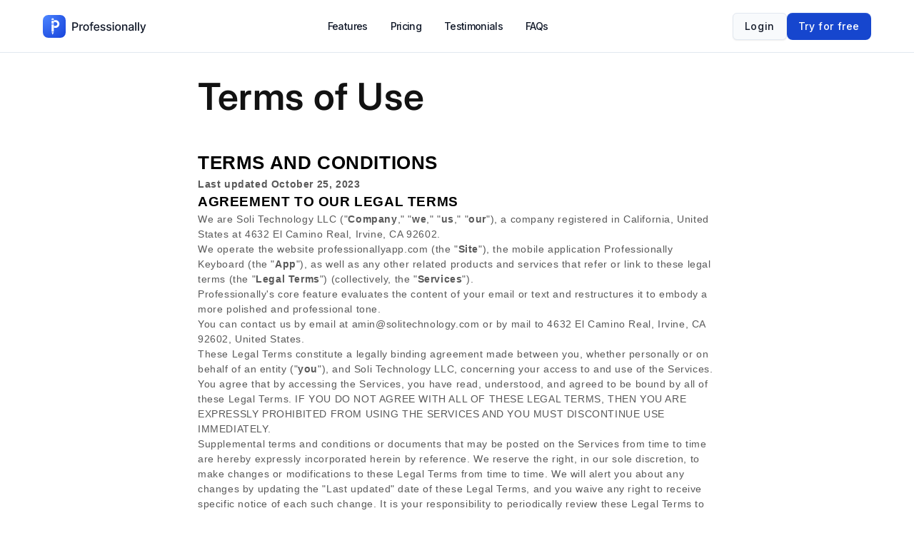

--- FILE ---
content_type: text/html; charset=utf-8
request_url: https://professionally.ai/pages/terms-of-use
body_size: 34614
content:
<!doctype html>
<html class="no-js" lang="en">
  <head>
    <meta charset="utf-8">
    <meta http-equiv="X-UA-Compatible" content="IE=edge">
    <meta name="viewport" content="width=device-width,initial-scale=1">
    <meta name="theme-color" content="">
    <link rel="canonical" href="https://professionally.ai/pages/terms-of-use"><link rel="icon" type="image/png" href="//professionally.ai/cdn/shop/files/Logo.svg?crop=center&height=32&v=1752734829&width=32"><link rel="preconnect" href="https://fonts.shopifycdn.com" crossorigin><title>
      Terms of Use
 &ndash; Professionally</title>

    
      <meta name="description" content="TERMS AND CONDITIONS Last updated October 25, 2023 AGREEMENT TO OUR LEGAL TERMS We are Soli Technology LLC (&quot;Company,&quot; &quot;we,&quot; &quot;us,&quot; &quot;our&quot;), a company registered in California, United States at 4632 El Camino Real, Irvine, CA 92602. We operate the website professionallyapp.com (the &quot;Site&quot;), the mobile application Profess">
    

    

<meta property="og:site_name" content="Professionally">
<meta property="og:url" content="https://professionally.ai/pages/terms-of-use">
<meta property="og:title" content="Terms of Use">
<meta property="og:type" content="website">
<meta property="og:description" content="TERMS AND CONDITIONS Last updated October 25, 2023 AGREEMENT TO OUR LEGAL TERMS We are Soli Technology LLC (&quot;Company,&quot; &quot;we,&quot; &quot;us,&quot; &quot;our&quot;), a company registered in California, United States at 4632 El Camino Real, Irvine, CA 92602. We operate the website professionallyapp.com (the &quot;Site&quot;), the mobile application Profess"><meta property="og:image" content="http://professionally.ai/cdn/shop/files/professionally-logo.png?v=1684213776">
  <meta property="og:image:secure_url" content="https://professionally.ai/cdn/shop/files/professionally-logo.png?v=1684213776">
  <meta property="og:image:width" content="471">
  <meta property="og:image:height" content="471"><meta name="twitter:card" content="summary_large_image">
<meta name="twitter:title" content="Terms of Use">
<meta name="twitter:description" content="TERMS AND CONDITIONS Last updated October 25, 2023 AGREEMENT TO OUR LEGAL TERMS We are Soli Technology LLC (&quot;Company,&quot; &quot;we,&quot; &quot;us,&quot; &quot;our&quot;), a company registered in California, United States at 4632 El Camino Real, Irvine, CA 92602. We operate the website professionallyapp.com (the &quot;Site&quot;), the mobile application Profess">


    <script src="//professionally.ai/cdn/shop/t/27/assets/constants.js?v=58251544750838685771756737753" defer="defer"></script>
    <script src="//professionally.ai/cdn/shop/t/27/assets/pubsub.js?v=158357773527763999511756737753" defer="defer"></script>
    <script src="//professionally.ai/cdn/shop/t/27/assets/global.js?v=28162468216196850891756737753" defer="defer"></script><script src="//professionally.ai/cdn/shop/t/27/assets/animations.js?v=114255849464433187621756737753" defer="defer"></script><script>window.performance && window.performance.mark && window.performance.mark('shopify.content_for_header.start');</script><meta id="shopify-digital-wallet" name="shopify-digital-wallet" content="/76223742258/digital_wallets/dialog">
<meta name="shopify-checkout-api-token" content="db64111f8a2cce5eb874a07222bf8bbd">
<meta id="in-context-paypal-metadata" data-shop-id="76223742258" data-venmo-supported="false" data-environment="production" data-locale="en_US" data-paypal-v4="true" data-currency="USD">
<script async="async" src="/checkouts/internal/preloads.js?locale=en-US"></script>
<script id="apple-pay-shop-capabilities" type="application/json">{"shopId":76223742258,"countryCode":"US","currencyCode":"USD","merchantCapabilities":["supports3DS"],"merchantId":"gid:\/\/shopify\/Shop\/76223742258","merchantName":"Professionally","requiredBillingContactFields":["postalAddress","email"],"requiredShippingContactFields":["postalAddress","email"],"shippingType":"shipping","supportedNetworks":["visa","masterCard","amex","discover","elo","jcb"],"total":{"type":"pending","label":"Professionally","amount":"1.00"},"shopifyPaymentsEnabled":true,"supportsSubscriptions":true}</script>
<script id="shopify-features" type="application/json">{"accessToken":"db64111f8a2cce5eb874a07222bf8bbd","betas":["rich-media-storefront-analytics"],"domain":"professionally.ai","predictiveSearch":true,"shopId":76223742258,"locale":"en"}</script>
<script>var Shopify = Shopify || {};
Shopify.shop = "professionallyapp.myshopify.com";
Shopify.locale = "en";
Shopify.currency = {"active":"USD","rate":"1.0"};
Shopify.country = "US";
Shopify.theme = {"name":"live landing pages 28-11-2025","id":180083163442,"schema_name":"Dawn","schema_version":"10.0.0","theme_store_id":887,"role":"main"};
Shopify.theme.handle = "null";
Shopify.theme.style = {"id":null,"handle":null};
Shopify.cdnHost = "professionally.ai/cdn";
Shopify.routes = Shopify.routes || {};
Shopify.routes.root = "/";</script>
<script type="module">!function(o){(o.Shopify=o.Shopify||{}).modules=!0}(window);</script>
<script>!function(o){function n(){var o=[];function n(){o.push(Array.prototype.slice.apply(arguments))}return n.q=o,n}var t=o.Shopify=o.Shopify||{};t.loadFeatures=n(),t.autoloadFeatures=n()}(window);</script>
<script id="shop-js-analytics" type="application/json">{"pageType":"page"}</script>
<script defer="defer" async type="module" src="//professionally.ai/cdn/shopifycloud/shop-js/modules/v2/client.init-shop-cart-sync_C5BV16lS.en.esm.js"></script>
<script defer="defer" async type="module" src="//professionally.ai/cdn/shopifycloud/shop-js/modules/v2/chunk.common_CygWptCX.esm.js"></script>
<script type="module">
  await import("//professionally.ai/cdn/shopifycloud/shop-js/modules/v2/client.init-shop-cart-sync_C5BV16lS.en.esm.js");
await import("//professionally.ai/cdn/shopifycloud/shop-js/modules/v2/chunk.common_CygWptCX.esm.js");

  window.Shopify.SignInWithShop?.initShopCartSync?.({"fedCMEnabled":true,"windoidEnabled":true});

</script>
<script>(function() {
  var isLoaded = false;
  function asyncLoad() {
    if (isLoaded) return;
    isLoaded = true;
    var urls = ["https:\/\/cdn-app.sealsubscriptions.com\/shopify\/public\/js\/sealsubscriptions.js?shop=professionallyapp.myshopify.com","https:\/\/omnisnippet1.com\/platforms\/shopify.js?source=scriptTag\u0026v=2025-05-15T12\u0026shop=professionallyapp.myshopify.com"];
    for (var i = 0; i < urls.length; i++) {
      var s = document.createElement('script');
      s.type = 'text/javascript';
      s.async = true;
      s.src = urls[i];
      var x = document.getElementsByTagName('script')[0];
      x.parentNode.insertBefore(s, x);
    }
  };
  if(window.attachEvent) {
    window.attachEvent('onload', asyncLoad);
  } else {
    window.addEventListener('load', asyncLoad, false);
  }
})();</script>
<script id="__st">var __st={"a":76223742258,"offset":-28800,"reqid":"f565356b-3f3c-4fe3-9f96-668a7ade4157-1768821118","pageurl":"professionally.ai\/pages\/terms-of-use","s":"pages-119843324210","u":"6ec0e326d684","p":"page","rtyp":"page","rid":119843324210};</script>
<script>window.ShopifyPaypalV4VisibilityTracking = true;</script>
<script id="captcha-bootstrap">!function(){'use strict';const t='contact',e='account',n='new_comment',o=[[t,t],['blogs',n],['comments',n],[t,'customer']],c=[[e,'customer_login'],[e,'guest_login'],[e,'recover_customer_password'],[e,'create_customer']],r=t=>t.map((([t,e])=>`form[action*='/${t}']:not([data-nocaptcha='true']) input[name='form_type'][value='${e}']`)).join(','),a=t=>()=>t?[...document.querySelectorAll(t)].map((t=>t.form)):[];function s(){const t=[...o],e=r(t);return a(e)}const i='password',u='form_key',d=['recaptcha-v3-token','g-recaptcha-response','h-captcha-response',i],f=()=>{try{return window.sessionStorage}catch{return}},m='__shopify_v',_=t=>t.elements[u];function p(t,e,n=!1){try{const o=window.sessionStorage,c=JSON.parse(o.getItem(e)),{data:r}=function(t){const{data:e,action:n}=t;return t[m]||n?{data:e,action:n}:{data:t,action:n}}(c);for(const[e,n]of Object.entries(r))t.elements[e]&&(t.elements[e].value=n);n&&o.removeItem(e)}catch(o){console.error('form repopulation failed',{error:o})}}const l='form_type',E='cptcha';function T(t){t.dataset[E]=!0}const w=window,h=w.document,L='Shopify',v='ce_forms',y='captcha';let A=!1;((t,e)=>{const n=(g='f06e6c50-85a8-45c8-87d0-21a2b65856fe',I='https://cdn.shopify.com/shopifycloud/storefront-forms-hcaptcha/ce_storefront_forms_captcha_hcaptcha.v1.5.2.iife.js',D={infoText:'Protected by hCaptcha',privacyText:'Privacy',termsText:'Terms'},(t,e,n)=>{const o=w[L][v],c=o.bindForm;if(c)return c(t,g,e,D).then(n);var r;o.q.push([[t,g,e,D],n]),r=I,A||(h.body.append(Object.assign(h.createElement('script'),{id:'captcha-provider',async:!0,src:r})),A=!0)});var g,I,D;w[L]=w[L]||{},w[L][v]=w[L][v]||{},w[L][v].q=[],w[L][y]=w[L][y]||{},w[L][y].protect=function(t,e){n(t,void 0,e),T(t)},Object.freeze(w[L][y]),function(t,e,n,w,h,L){const[v,y,A,g]=function(t,e,n){const i=e?o:[],u=t?c:[],d=[...i,...u],f=r(d),m=r(i),_=r(d.filter((([t,e])=>n.includes(e))));return[a(f),a(m),a(_),s()]}(w,h,L),I=t=>{const e=t.target;return e instanceof HTMLFormElement?e:e&&e.form},D=t=>v().includes(t);t.addEventListener('submit',(t=>{const e=I(t);if(!e)return;const n=D(e)&&!e.dataset.hcaptchaBound&&!e.dataset.recaptchaBound,o=_(e),c=g().includes(e)&&(!o||!o.value);(n||c)&&t.preventDefault(),c&&!n&&(function(t){try{if(!f())return;!function(t){const e=f();if(!e)return;const n=_(t);if(!n)return;const o=n.value;o&&e.removeItem(o)}(t);const e=Array.from(Array(32),(()=>Math.random().toString(36)[2])).join('');!function(t,e){_(t)||t.append(Object.assign(document.createElement('input'),{type:'hidden',name:u})),t.elements[u].value=e}(t,e),function(t,e){const n=f();if(!n)return;const o=[...t.querySelectorAll(`input[type='${i}']`)].map((({name:t})=>t)),c=[...d,...o],r={};for(const[a,s]of new FormData(t).entries())c.includes(a)||(r[a]=s);n.setItem(e,JSON.stringify({[m]:1,action:t.action,data:r}))}(t,e)}catch(e){console.error('failed to persist form',e)}}(e),e.submit())}));const S=(t,e)=>{t&&!t.dataset[E]&&(n(t,e.some((e=>e===t))),T(t))};for(const o of['focusin','change'])t.addEventListener(o,(t=>{const e=I(t);D(e)&&S(e,y())}));const B=e.get('form_key'),M=e.get(l),P=B&&M;t.addEventListener('DOMContentLoaded',(()=>{const t=y();if(P)for(const e of t)e.elements[l].value===M&&p(e,B);[...new Set([...A(),...v().filter((t=>'true'===t.dataset.shopifyCaptcha))])].forEach((e=>S(e,t)))}))}(h,new URLSearchParams(w.location.search),n,t,e,['guest_login'])})(!0,!0)}();</script>
<script integrity="sha256-4kQ18oKyAcykRKYeNunJcIwy7WH5gtpwJnB7kiuLZ1E=" data-source-attribution="shopify.loadfeatures" defer="defer" src="//professionally.ai/cdn/shopifycloud/storefront/assets/storefront/load_feature-a0a9edcb.js" crossorigin="anonymous"></script>
<script data-source-attribution="shopify.dynamic_checkout.dynamic.init">var Shopify=Shopify||{};Shopify.PaymentButton=Shopify.PaymentButton||{isStorefrontPortableWallets:!0,init:function(){window.Shopify.PaymentButton.init=function(){};var t=document.createElement("script");t.src="https://professionally.ai/cdn/shopifycloud/portable-wallets/latest/portable-wallets.en.js",t.type="module",document.head.appendChild(t)}};
</script>
<script data-source-attribution="shopify.dynamic_checkout.buyer_consent">
  function portableWalletsHideBuyerConsent(e){var t=document.getElementById("shopify-buyer-consent"),n=document.getElementById("shopify-subscription-policy-button");t&&n&&(t.classList.add("hidden"),t.setAttribute("aria-hidden","true"),n.removeEventListener("click",e))}function portableWalletsShowBuyerConsent(e){var t=document.getElementById("shopify-buyer-consent"),n=document.getElementById("shopify-subscription-policy-button");t&&n&&(t.classList.remove("hidden"),t.removeAttribute("aria-hidden"),n.addEventListener("click",e))}window.Shopify?.PaymentButton&&(window.Shopify.PaymentButton.hideBuyerConsent=portableWalletsHideBuyerConsent,window.Shopify.PaymentButton.showBuyerConsent=portableWalletsShowBuyerConsent);
</script>
<script data-source-attribution="shopify.dynamic_checkout.cart.bootstrap">document.addEventListener("DOMContentLoaded",(function(){function t(){return document.querySelector("shopify-accelerated-checkout-cart, shopify-accelerated-checkout")}if(t())Shopify.PaymentButton.init();else{new MutationObserver((function(e,n){t()&&(Shopify.PaymentButton.init(),n.disconnect())})).observe(document.body,{childList:!0,subtree:!0})}}));
</script>
<link id="shopify-accelerated-checkout-styles" rel="stylesheet" media="screen" href="https://professionally.ai/cdn/shopifycloud/portable-wallets/latest/accelerated-checkout-backwards-compat.css" crossorigin="anonymous">
<style id="shopify-accelerated-checkout-cart">
        #shopify-buyer-consent {
  margin-top: 1em;
  display: inline-block;
  width: 100%;
}

#shopify-buyer-consent.hidden {
  display: none;
}

#shopify-subscription-policy-button {
  background: none;
  border: none;
  padding: 0;
  text-decoration: underline;
  font-size: inherit;
  cursor: pointer;
}

#shopify-subscription-policy-button::before {
  box-shadow: none;
}

      </style>

<script>window.performance && window.performance.mark && window.performance.mark('shopify.content_for_header.end');</script>


    <style data-shopify>
      @font-face {
  font-family: Inter;
  font-weight: 400;
  font-style: normal;
  font-display: swap;
  src: url("//professionally.ai/cdn/fonts/inter/inter_n4.b2a3f24c19b4de56e8871f609e73ca7f6d2e2bb9.woff2") format("woff2"),
       url("//professionally.ai/cdn/fonts/inter/inter_n4.af8052d517e0c9ffac7b814872cecc27ae1fa132.woff") format("woff");
}

      @font-face {
  font-family: Inter;
  font-weight: 700;
  font-style: normal;
  font-display: swap;
  src: url("//professionally.ai/cdn/fonts/inter/inter_n7.02711e6b374660cfc7915d1afc1c204e633421e4.woff2") format("woff2"),
       url("//professionally.ai/cdn/fonts/inter/inter_n7.6dab87426f6b8813070abd79972ceaf2f8d3b012.woff") format("woff");
}

      @font-face {
  font-family: Inter;
  font-weight: 400;
  font-style: italic;
  font-display: swap;
  src: url("//professionally.ai/cdn/fonts/inter/inter_i4.feae1981dda792ab80d117249d9c7e0f1017e5b3.woff2") format("woff2"),
       url("//professionally.ai/cdn/fonts/inter/inter_i4.62773b7113d5e5f02c71486623cf828884c85c6e.woff") format("woff");
}

      @font-face {
  font-family: Inter;
  font-weight: 700;
  font-style: italic;
  font-display: swap;
  src: url("//professionally.ai/cdn/fonts/inter/inter_i7.b377bcd4cc0f160622a22d638ae7e2cd9b86ea4c.woff2") format("woff2"),
       url("//professionally.ai/cdn/fonts/inter/inter_i7.7c69a6a34e3bb44fcf6f975857e13b9a9b25beb4.woff") format("woff");
}

      @font-face {
  font-family: Inter;
  font-weight: 600;
  font-style: normal;
  font-display: swap;
  src: url("//professionally.ai/cdn/fonts/inter/inter_n6.771af0474a71b3797eb38f3487d6fb79d43b6877.woff2") format("woff2"),
       url("//professionally.ai/cdn/fonts/inter/inter_n6.88c903d8f9e157d48b73b7777d0642925bcecde7.woff") format("woff");
}

      @font-face {
  font-family: Inter;
  font-weight: 600;
  font-style: normal;
  font-display: swap;
  src: url("//professionally.ai/cdn/fonts/inter/inter_n6.771af0474a71b3797eb38f3487d6fb79d43b6877.woff2") format("woff2"),
       url("//professionally.ai/cdn/fonts/inter/inter_n6.88c903d8f9e157d48b73b7777d0642925bcecde7.woff") format("woff");
}


      
        :root,
        .color-background-1 {
          --color-background: 255,255,255;
        
          --gradient-background: #ffffff;
        
        --color-foreground: 18,18,18;
        --color-shadow: 18,18,18;
        --color-button: 18,18,18;
        --color-button-text: 255,255,255;
        --color-secondary-button: 255,255,255;
        --color-secondary-button-text: 18,18,18;
        --color-link: 18,18,18;
        --color-badge-foreground: 18,18,18;
        --color-badge-background: 255,255,255;
        --color-badge-border: 18,18,18;
        --payment-terms-background-color: rgb(255 255 255);
      }
      
        
        .color-background-2 {
          --color-background: 243,243,243;
        
          --gradient-background: #f3f3f3;
        
        --color-foreground: 18,18,18;
        --color-shadow: 18,18,18;
        --color-button: 18,18,18;
        --color-button-text: 243,243,243;
        --color-secondary-button: 243,243,243;
        --color-secondary-button-text: 18,18,18;
        --color-link: 18,18,18;
        --color-badge-foreground: 18,18,18;
        --color-badge-background: 243,243,243;
        --color-badge-border: 18,18,18;
        --payment-terms-background-color: rgb(243 243 243);
      }
      
        
        .color-inverse {
          --color-background: 36,40,51;
        
          --gradient-background: #242833;
        
        --color-foreground: 255,255,255;
        --color-shadow: 18,18,18;
        --color-button: 255,255,255;
        --color-button-text: 0,0,0;
        --color-secondary-button: 36,40,51;
        --color-secondary-button-text: 255,255,255;
        --color-link: 255,255,255;
        --color-badge-foreground: 255,255,255;
        --color-badge-background: 36,40,51;
        --color-badge-border: 255,255,255;
        --payment-terms-background-color: rgb(36 40 51);
      }
      
        
        .color-accent-1 {
          --color-background: 18,18,18;
        
          --gradient-background: #121212;
        
        --color-foreground: 255,255,255;
        --color-shadow: 18,18,18;
        --color-button: 255,255,255;
        --color-button-text: 18,18,18;
        --color-secondary-button: 18,18,18;
        --color-secondary-button-text: 255,255,255;
        --color-link: 255,255,255;
        --color-badge-foreground: 255,255,255;
        --color-badge-background: 18,18,18;
        --color-badge-border: 255,255,255;
        --payment-terms-background-color: rgb(18 18 18);
      }
      
        
        .color-accent-2 {
          --color-background: 51,79,180;
        
          --gradient-background: #334fb4;
        
        --color-foreground: 255,255,255;
        --color-shadow: 18,18,18;
        --color-button: 255,255,255;
        --color-button-text: 51,79,180;
        --color-secondary-button: 51,79,180;
        --color-secondary-button-text: 255,255,255;
        --color-link: 255,255,255;
        --color-badge-foreground: 255,255,255;
        --color-badge-background: 51,79,180;
        --color-badge-border: 255,255,255;
        --payment-terms-background-color: rgb(51 79 180);
      }
      

      body, .color-background-1, .color-background-2, .color-inverse, .color-accent-1, .color-accent-2 {
        color: rgba(var(--color-foreground), 0.75);
        background-color: rgb(var(--color-background));
      }

      :root {
        --font-body-family: Inter, sans-serif;
        --font-body-style: normal;
        --font-body-weight: 400;
        --font-body-weight-bold: 700;

        --font-heading-family: Inter, sans-serif;
        --font-heading-style: normal;
        --font-heading-weight: 600;

        
        --font-titling-family: Inter, Inter, sans-serif;
        --font-titling-style: normal;
        --font-titling-weight: 600;

        --font-body-scale: 1.0;
        --font-heading-scale: 1.0;
        --font-titling-scale: 1.0;

        --media-padding: px;
        --media-border-opacity: 0.05;
        --media-border-width: 1px;
        --media-radius: 0px;
        --media-shadow-opacity: 0.0;
        --media-shadow-horizontal-offset: 0px;
        --media-shadow-vertical-offset: 4px;
        --media-shadow-blur-radius: 5px;
        --media-shadow-visible: 0;

        --page-width: 120rem;
        --page-width-margin: 0rem;

        --product-card-image-padding: 0.0rem;
        --product-card-corner-radius: 0.0rem;
        --product-card-text-alignment: left;
        --product-card-border-width: 0.0rem;
        --product-card-border-opacity: 0.1;
        --product-card-shadow-opacity: 0.0;
        --product-card-shadow-visible: 0;
        --product-card-shadow-horizontal-offset: 0.0rem;
        --product-card-shadow-vertical-offset: 0.4rem;
        --product-card-shadow-blur-radius: 0.5rem;

        --collection-card-image-padding: 0.0rem;
        --collection-card-corner-radius: 0.0rem;
        --collection-card-text-alignment: left;
        --collection-card-border-width: 0.0rem;
        --collection-card-border-opacity: 0.1;
        --collection-card-shadow-opacity: 0.0;
        --collection-card-shadow-visible: 0;
        --collection-card-shadow-horizontal-offset: 0.0rem;
        --collection-card-shadow-vertical-offset: 0.4rem;
        --collection-card-shadow-blur-radius: 0.5rem;

        --blog-card-image-padding: 0.0rem;
        --blog-card-corner-radius: 0.0rem;
        --blog-card-text-alignment: left;
        --blog-card-border-width: 0.0rem;
        --blog-card-border-opacity: 0.1;
        --blog-card-shadow-opacity: 0.0;
        --blog-card-shadow-visible: 0;
        --blog-card-shadow-horizontal-offset: 0.0rem;
        --blog-card-shadow-vertical-offset: 0.4rem;
        --blog-card-shadow-blur-radius: 0.5rem;

        --badge-corner-radius: 4.0rem;

        --popup-border-width: 1px;
        --popup-border-opacity: 0.1;
        --popup-corner-radius: 0px;
        --popup-shadow-opacity: 0.0;
        --popup-shadow-horizontal-offset: 0px;
        --popup-shadow-vertical-offset: 4px;
        --popup-shadow-blur-radius: 5px;

        --drawer-border-width: 1px;
        --drawer-border-opacity: 0.1;
        --drawer-shadow-opacity: 0.0;
        --drawer-shadow-horizontal-offset: 0px;
        --drawer-shadow-vertical-offset: 4px;
        --drawer-shadow-blur-radius: 5px;

        --spacing-sections-desktop: 0px;
        --spacing-sections-mobile: 0px;

        --grid-desktop-vertical-spacing: 8px;
        --grid-desktop-horizontal-spacing: 8px;
        --grid-mobile-vertical-spacing: 4px;
        --grid-mobile-horizontal-spacing: 4px;

        --text-boxes-border-opacity: 0.1;
        --text-boxes-border-width: 0px;
        --text-boxes-radius: 0px;
        --text-boxes-shadow-opacity: 0.0;
        --text-boxes-shadow-visible: 0;
        --text-boxes-shadow-horizontal-offset: 0px;
        --text-boxes-shadow-vertical-offset: 4px;
        --text-boxes-shadow-blur-radius: 5px;

        --buttons-radius: 0px;
        --buttons-radius-outset: 0px;
        --buttons-border-width: 1px;
        --buttons-border-opacity: 1.0;
        --buttons-shadow-opacity: 0.0;
        --buttons-shadow-visible: 0;
        --buttons-shadow-horizontal-offset: 0px;
        --buttons-shadow-vertical-offset: 4px;
        --buttons-shadow-blur-radius: 5px;
        --buttons-border-offset: 0px;

        --inputs-radius: 0px;
        --inputs-border-width: 1px;
        --inputs-border-opacity: 0.55;
        --inputs-shadow-opacity: 0.0;
        --inputs-shadow-horizontal-offset: 0px;
        --inputs-margin-offset: 0px;
        --inputs-shadow-vertical-offset: 4px;
        --inputs-shadow-blur-radius: 5px;
        --inputs-radius-outset: 0px;

        --variant-pills-radius: 40px;
        --variant-pills-border-width: 1px;
        --variant-pills-border-opacity: 0.55;
        --variant-pills-shadow-opacity: 0.0;
        --variant-pills-shadow-horizontal-offset: 0px;
        --variant-pills-shadow-vertical-offset: 4px;
        --variant-pills-shadow-blur-radius: 5px;
      }

      *,
      *::before,
      *::after {
        box-sizing: inherit;
      }

      html {
        box-sizing: border-box;
        font-size: calc(var(--font-body-scale) * 62.5%);
        height: 100%;
      }

      body {
        display: grid;
        grid-template-rows: auto auto 1fr auto;
        grid-template-columns: 100%;
        min-height: 100%;
        margin: 0;
        font-size: 1.5rem;
        letter-spacing: 0.06rem;
        line-height: calc(1 + 0.8 / var(--font-body-scale));
        font-family: var(--font-body-family);
        font-style: var(--font-body-style);
        font-weight: var(--font-body-weight);
      }

      @media screen and (min-width: 750px) {
        body {
          font-size: 1.6rem;
        }
      }
    </style>

    <link href="//professionally.ai/cdn/shop/t/27/assets/base.css?v=96597123078130993141756737753" rel="stylesheet" type="text/css" media="all" />
    <link href="//professionally.ai/cdn/shop/t/27/assets/custom.css?v=129998730665530258981756737753" rel="stylesheet" type="text/css" media="all" />
    <link href="//professionally.ai/cdn/shop/t/27/assets/landing-page.css?v=89170371651370676591756737753" rel="stylesheet" type="text/css" media="all" />
<link rel="preload" as="font" href="//professionally.ai/cdn/fonts/inter/inter_n4.b2a3f24c19b4de56e8871f609e73ca7f6d2e2bb9.woff2" type="font/woff2" crossorigin><link rel="preload" as="font" href="//professionally.ai/cdn/fonts/inter/inter_n6.771af0474a71b3797eb38f3487d6fb79d43b6877.woff2" type="font/woff2" crossorigin><link rel="preload" as="font" href="//professionally.ai/cdn/fonts/inter/inter_n6.771af0474a71b3797eb38f3487d6fb79d43b6877.woff2" type="font/woff2" crossorigin><link
        rel="stylesheet"
        href="//professionally.ai/cdn/shop/t/27/assets/component-predictive-search.css?v=118923337488134913561756737753"
        media="print"
        onload="this.media='all'"
      ><script>
      document.documentElement.className = document.documentElement.className.replace('no-js', 'js');
      if (Shopify.designMode) {
        document.documentElement.classList.add('shopify-design-mode');
      }
    </script>
    <link rel="stylesheet" href="https://unpkg.com/flickity@2/dist/flickity.min.css">
  <!-- BEGIN app block: shopify://apps/seal-subscriptions/blocks/subscription-script-append/13b25004-a140-4ab7-b5fe-29918f759699 --><script defer="defer">
	/**	SealSubs loader,version number: 2.0 */
	(function(){
		var loadScript=function(a,b){var c=document.createElement("script");c.setAttribute("defer", "defer");c.type="text/javascript",c.readyState?c.onreadystatechange=function(){("loaded"==c.readyState||"complete"==c.readyState)&&(c.onreadystatechange=null,b())}:c.onload=function(){b()},c.src=a,document.getElementsByTagName("head")[0].appendChild(c)};
		// Set variable to prevent the other loader from requesting the same resources
		window.seal_subs_app_block_loader = true;
		appendScriptUrl('professionallyapp.myshopify.com');

		// get script url and append timestamp of last change
		function appendScriptUrl(shop) {
			var timeStamp = Math.floor(Date.now() / (1000*1*1));
			var timestampUrl = 'https://app.sealsubscriptions.com/shopify/public/status/shop/'+shop+'.js?'+timeStamp;
			loadScript(timestampUrl, function() {
				// append app script
				if (typeof sealsubscriptions_settings_updated == 'undefined') {
					sealsubscriptions_settings_updated = 'default-by-script';
				}
				var scriptUrl = "https://cdn-app.sealsubscriptions.com/shopify/public/js/sealsubscriptions-main.js?shop="+shop+"&"+sealsubscriptions_settings_updated;
				loadScript(scriptUrl, function(){});
			});
		}
	})();

	var SealSubsScriptAppended = true;
	
</script>

<!-- END app block --><link href="https://monorail-edge.shopifysvc.com" rel="dns-prefetch">
<script>(function(){if ("sendBeacon" in navigator && "performance" in window) {try {var session_token_from_headers = performance.getEntriesByType('navigation')[0].serverTiming.find(x => x.name == '_s').description;} catch {var session_token_from_headers = undefined;}var session_cookie_matches = document.cookie.match(/_shopify_s=([^;]*)/);var session_token_from_cookie = session_cookie_matches && session_cookie_matches.length === 2 ? session_cookie_matches[1] : "";var session_token = session_token_from_headers || session_token_from_cookie || "";function handle_abandonment_event(e) {var entries = performance.getEntries().filter(function(entry) {return /monorail-edge.shopifysvc.com/.test(entry.name);});if (!window.abandonment_tracked && entries.length === 0) {window.abandonment_tracked = true;var currentMs = Date.now();var navigation_start = performance.timing.navigationStart;var payload = {shop_id: 76223742258,url: window.location.href,navigation_start,duration: currentMs - navigation_start,session_token,page_type: "page"};window.navigator.sendBeacon("https://monorail-edge.shopifysvc.com/v1/produce", JSON.stringify({schema_id: "online_store_buyer_site_abandonment/1.1",payload: payload,metadata: {event_created_at_ms: currentMs,event_sent_at_ms: currentMs}}));}}window.addEventListener('pagehide', handle_abandonment_event);}}());</script>
<script id="web-pixels-manager-setup">(function e(e,d,r,n,o){if(void 0===o&&(o={}),!Boolean(null===(a=null===(i=window.Shopify)||void 0===i?void 0:i.analytics)||void 0===a?void 0:a.replayQueue)){var i,a;window.Shopify=window.Shopify||{};var t=window.Shopify;t.analytics=t.analytics||{};var s=t.analytics;s.replayQueue=[],s.publish=function(e,d,r){return s.replayQueue.push([e,d,r]),!0};try{self.performance.mark("wpm:start")}catch(e){}var l=function(){var e={modern:/Edge?\/(1{2}[4-9]|1[2-9]\d|[2-9]\d{2}|\d{4,})\.\d+(\.\d+|)|Firefox\/(1{2}[4-9]|1[2-9]\d|[2-9]\d{2}|\d{4,})\.\d+(\.\d+|)|Chrom(ium|e)\/(9{2}|\d{3,})\.\d+(\.\d+|)|(Maci|X1{2}).+ Version\/(15\.\d+|(1[6-9]|[2-9]\d|\d{3,})\.\d+)([,.]\d+|)( \(\w+\)|)( Mobile\/\w+|) Safari\/|Chrome.+OPR\/(9{2}|\d{3,})\.\d+\.\d+|(CPU[ +]OS|iPhone[ +]OS|CPU[ +]iPhone|CPU IPhone OS|CPU iPad OS)[ +]+(15[._]\d+|(1[6-9]|[2-9]\d|\d{3,})[._]\d+)([._]\d+|)|Android:?[ /-](13[3-9]|1[4-9]\d|[2-9]\d{2}|\d{4,})(\.\d+|)(\.\d+|)|Android.+Firefox\/(13[5-9]|1[4-9]\d|[2-9]\d{2}|\d{4,})\.\d+(\.\d+|)|Android.+Chrom(ium|e)\/(13[3-9]|1[4-9]\d|[2-9]\d{2}|\d{4,})\.\d+(\.\d+|)|SamsungBrowser\/([2-9]\d|\d{3,})\.\d+/,legacy:/Edge?\/(1[6-9]|[2-9]\d|\d{3,})\.\d+(\.\d+|)|Firefox\/(5[4-9]|[6-9]\d|\d{3,})\.\d+(\.\d+|)|Chrom(ium|e)\/(5[1-9]|[6-9]\d|\d{3,})\.\d+(\.\d+|)([\d.]+$|.*Safari\/(?![\d.]+ Edge\/[\d.]+$))|(Maci|X1{2}).+ Version\/(10\.\d+|(1[1-9]|[2-9]\d|\d{3,})\.\d+)([,.]\d+|)( \(\w+\)|)( Mobile\/\w+|) Safari\/|Chrome.+OPR\/(3[89]|[4-9]\d|\d{3,})\.\d+\.\d+|(CPU[ +]OS|iPhone[ +]OS|CPU[ +]iPhone|CPU IPhone OS|CPU iPad OS)[ +]+(10[._]\d+|(1[1-9]|[2-9]\d|\d{3,})[._]\d+)([._]\d+|)|Android:?[ /-](13[3-9]|1[4-9]\d|[2-9]\d{2}|\d{4,})(\.\d+|)(\.\d+|)|Mobile Safari.+OPR\/([89]\d|\d{3,})\.\d+\.\d+|Android.+Firefox\/(13[5-9]|1[4-9]\d|[2-9]\d{2}|\d{4,})\.\d+(\.\d+|)|Android.+Chrom(ium|e)\/(13[3-9]|1[4-9]\d|[2-9]\d{2}|\d{4,})\.\d+(\.\d+|)|Android.+(UC? ?Browser|UCWEB|U3)[ /]?(15\.([5-9]|\d{2,})|(1[6-9]|[2-9]\d|\d{3,})\.\d+)\.\d+|SamsungBrowser\/(5\.\d+|([6-9]|\d{2,})\.\d+)|Android.+MQ{2}Browser\/(14(\.(9|\d{2,})|)|(1[5-9]|[2-9]\d|\d{3,})(\.\d+|))(\.\d+|)|K[Aa][Ii]OS\/(3\.\d+|([4-9]|\d{2,})\.\d+)(\.\d+|)/},d=e.modern,r=e.legacy,n=navigator.userAgent;return n.match(d)?"modern":n.match(r)?"legacy":"unknown"}(),u="modern"===l?"modern":"legacy",c=(null!=n?n:{modern:"",legacy:""})[u],f=function(e){return[e.baseUrl,"/wpm","/b",e.hashVersion,"modern"===e.buildTarget?"m":"l",".js"].join("")}({baseUrl:d,hashVersion:r,buildTarget:u}),m=function(e){var d=e.version,r=e.bundleTarget,n=e.surface,o=e.pageUrl,i=e.monorailEndpoint;return{emit:function(e){var a=e.status,t=e.errorMsg,s=(new Date).getTime(),l=JSON.stringify({metadata:{event_sent_at_ms:s},events:[{schema_id:"web_pixels_manager_load/3.1",payload:{version:d,bundle_target:r,page_url:o,status:a,surface:n,error_msg:t},metadata:{event_created_at_ms:s}}]});if(!i)return console&&console.warn&&console.warn("[Web Pixels Manager] No Monorail endpoint provided, skipping logging."),!1;try{return self.navigator.sendBeacon.bind(self.navigator)(i,l)}catch(e){}var u=new XMLHttpRequest;try{return u.open("POST",i,!0),u.setRequestHeader("Content-Type","text/plain"),u.send(l),!0}catch(e){return console&&console.warn&&console.warn("[Web Pixels Manager] Got an unhandled error while logging to Monorail."),!1}}}}({version:r,bundleTarget:l,surface:e.surface,pageUrl:self.location.href,monorailEndpoint:e.monorailEndpoint});try{o.browserTarget=l,function(e){var d=e.src,r=e.async,n=void 0===r||r,o=e.onload,i=e.onerror,a=e.sri,t=e.scriptDataAttributes,s=void 0===t?{}:t,l=document.createElement("script"),u=document.querySelector("head"),c=document.querySelector("body");if(l.async=n,l.src=d,a&&(l.integrity=a,l.crossOrigin="anonymous"),s)for(var f in s)if(Object.prototype.hasOwnProperty.call(s,f))try{l.dataset[f]=s[f]}catch(e){}if(o&&l.addEventListener("load",o),i&&l.addEventListener("error",i),u)u.appendChild(l);else{if(!c)throw new Error("Did not find a head or body element to append the script");c.appendChild(l)}}({src:f,async:!0,onload:function(){if(!function(){var e,d;return Boolean(null===(d=null===(e=window.Shopify)||void 0===e?void 0:e.analytics)||void 0===d?void 0:d.initialized)}()){var d=window.webPixelsManager.init(e)||void 0;if(d){var r=window.Shopify.analytics;r.replayQueue.forEach((function(e){var r=e[0],n=e[1],o=e[2];d.publishCustomEvent(r,n,o)})),r.replayQueue=[],r.publish=d.publishCustomEvent,r.visitor=d.visitor,r.initialized=!0}}},onerror:function(){return m.emit({status:"failed",errorMsg:"".concat(f," has failed to load")})},sri:function(e){var d=/^sha384-[A-Za-z0-9+/=]+$/;return"string"==typeof e&&d.test(e)}(c)?c:"",scriptDataAttributes:o}),m.emit({status:"loading"})}catch(e){m.emit({status:"failed",errorMsg:(null==e?void 0:e.message)||"Unknown error"})}}})({shopId: 76223742258,storefrontBaseUrl: "https://professionally.ai",extensionsBaseUrl: "https://extensions.shopifycdn.com/cdn/shopifycloud/web-pixels-manager",monorailEndpoint: "https://monorail-edge.shopifysvc.com/unstable/produce_batch",surface: "storefront-renderer",enabledBetaFlags: ["2dca8a86"],webPixelsConfigList: [{"id":"826769714","configuration":"{\"config\":\"{\\\"pixel_id\\\":\\\"G-GV083CQY1D\\\",\\\"gtag_events\\\":[{\\\"type\\\":\\\"purchase\\\",\\\"action_label\\\":\\\"G-GV083CQY1D\\\"},{\\\"type\\\":\\\"page_view\\\",\\\"action_label\\\":\\\"G-GV083CQY1D\\\"},{\\\"type\\\":\\\"view_item\\\",\\\"action_label\\\":\\\"G-GV083CQY1D\\\"},{\\\"type\\\":\\\"search\\\",\\\"action_label\\\":\\\"G-GV083CQY1D\\\"},{\\\"type\\\":\\\"add_to_cart\\\",\\\"action_label\\\":\\\"G-GV083CQY1D\\\"},{\\\"type\\\":\\\"begin_checkout\\\",\\\"action_label\\\":\\\"G-GV083CQY1D\\\"},{\\\"type\\\":\\\"add_payment_info\\\",\\\"action_label\\\":\\\"G-GV083CQY1D\\\"}],\\\"enable_monitoring_mode\\\":false}\"}","eventPayloadVersion":"v1","runtimeContext":"OPEN","scriptVersion":"b2a88bafab3e21179ed38636efcd8a93","type":"APP","apiClientId":1780363,"privacyPurposes":[],"dataSharingAdjustments":{"protectedCustomerApprovalScopes":["read_customer_address","read_customer_email","read_customer_name","read_customer_personal_data","read_customer_phone"]}},{"id":"277643570","configuration":"{\"apiURL\":\"https:\/\/api.omnisend.com\",\"appURL\":\"https:\/\/app.omnisend.com\",\"brandID\":\"6589d5a1e7ada45a5b956eed\",\"trackingURL\":\"https:\/\/wt.omnisendlink.com\"}","eventPayloadVersion":"v1","runtimeContext":"STRICT","scriptVersion":"aa9feb15e63a302383aa48b053211bbb","type":"APP","apiClientId":186001,"privacyPurposes":["ANALYTICS","MARKETING","SALE_OF_DATA"],"dataSharingAdjustments":{"protectedCustomerApprovalScopes":["read_customer_address","read_customer_email","read_customer_name","read_customer_personal_data","read_customer_phone"]}},{"id":"119144754","configuration":"{\"campaignID\":\"22699\",\"externalExecutionURL\":\"https:\/\/engine.saasler.com\/api\/v1\/webhook_executions\/db675d1d594e4936b254059f8790ea8a\"}","eventPayloadVersion":"v1","runtimeContext":"STRICT","scriptVersion":"d89aa9260a7e3daa33c6dca1e641a0ca","type":"APP","apiClientId":3546795,"privacyPurposes":[],"dataSharingAdjustments":{"protectedCustomerApprovalScopes":["read_customer_email","read_customer_personal_data"]}},{"id":"shopify-app-pixel","configuration":"{}","eventPayloadVersion":"v1","runtimeContext":"STRICT","scriptVersion":"0450","apiClientId":"shopify-pixel","type":"APP","privacyPurposes":["ANALYTICS","MARKETING"]},{"id":"shopify-custom-pixel","eventPayloadVersion":"v1","runtimeContext":"LAX","scriptVersion":"0450","apiClientId":"shopify-pixel","type":"CUSTOM","privacyPurposes":["ANALYTICS","MARKETING"]}],isMerchantRequest: false,initData: {"shop":{"name":"Professionally","paymentSettings":{"currencyCode":"USD"},"myshopifyDomain":"professionallyapp.myshopify.com","countryCode":"US","storefrontUrl":"https:\/\/professionally.ai"},"customer":null,"cart":null,"checkout":null,"productVariants":[],"purchasingCompany":null},},"https://professionally.ai/cdn","fcfee988w5aeb613cpc8e4bc33m6693e112",{"modern":"","legacy":""},{"shopId":"76223742258","storefrontBaseUrl":"https:\/\/professionally.ai","extensionBaseUrl":"https:\/\/extensions.shopifycdn.com\/cdn\/shopifycloud\/web-pixels-manager","surface":"storefront-renderer","enabledBetaFlags":"[\"2dca8a86\"]","isMerchantRequest":"false","hashVersion":"fcfee988w5aeb613cpc8e4bc33m6693e112","publish":"custom","events":"[[\"page_viewed\",{}]]"});</script><script>
  window.ShopifyAnalytics = window.ShopifyAnalytics || {};
  window.ShopifyAnalytics.meta = window.ShopifyAnalytics.meta || {};
  window.ShopifyAnalytics.meta.currency = 'USD';
  var meta = {"page":{"pageType":"page","resourceType":"page","resourceId":119843324210,"requestId":"f565356b-3f3c-4fe3-9f96-668a7ade4157-1768821118"}};
  for (var attr in meta) {
    window.ShopifyAnalytics.meta[attr] = meta[attr];
  }
</script>
<script class="analytics">
  (function () {
    var customDocumentWrite = function(content) {
      var jquery = null;

      if (window.jQuery) {
        jquery = window.jQuery;
      } else if (window.Checkout && window.Checkout.$) {
        jquery = window.Checkout.$;
      }

      if (jquery) {
        jquery('body').append(content);
      }
    };

    var hasLoggedConversion = function(token) {
      if (token) {
        return document.cookie.indexOf('loggedConversion=' + token) !== -1;
      }
      return false;
    }

    var setCookieIfConversion = function(token) {
      if (token) {
        var twoMonthsFromNow = new Date(Date.now());
        twoMonthsFromNow.setMonth(twoMonthsFromNow.getMonth() + 2);

        document.cookie = 'loggedConversion=' + token + '; expires=' + twoMonthsFromNow;
      }
    }

    var trekkie = window.ShopifyAnalytics.lib = window.trekkie = window.trekkie || [];
    if (trekkie.integrations) {
      return;
    }
    trekkie.methods = [
      'identify',
      'page',
      'ready',
      'track',
      'trackForm',
      'trackLink'
    ];
    trekkie.factory = function(method) {
      return function() {
        var args = Array.prototype.slice.call(arguments);
        args.unshift(method);
        trekkie.push(args);
        return trekkie;
      };
    };
    for (var i = 0; i < trekkie.methods.length; i++) {
      var key = trekkie.methods[i];
      trekkie[key] = trekkie.factory(key);
    }
    trekkie.load = function(config) {
      trekkie.config = config || {};
      trekkie.config.initialDocumentCookie = document.cookie;
      var first = document.getElementsByTagName('script')[0];
      var script = document.createElement('script');
      script.type = 'text/javascript';
      script.onerror = function(e) {
        var scriptFallback = document.createElement('script');
        scriptFallback.type = 'text/javascript';
        scriptFallback.onerror = function(error) {
                var Monorail = {
      produce: function produce(monorailDomain, schemaId, payload) {
        var currentMs = new Date().getTime();
        var event = {
          schema_id: schemaId,
          payload: payload,
          metadata: {
            event_created_at_ms: currentMs,
            event_sent_at_ms: currentMs
          }
        };
        return Monorail.sendRequest("https://" + monorailDomain + "/v1/produce", JSON.stringify(event));
      },
      sendRequest: function sendRequest(endpointUrl, payload) {
        // Try the sendBeacon API
        if (window && window.navigator && typeof window.navigator.sendBeacon === 'function' && typeof window.Blob === 'function' && !Monorail.isIos12()) {
          var blobData = new window.Blob([payload], {
            type: 'text/plain'
          });

          if (window.navigator.sendBeacon(endpointUrl, blobData)) {
            return true;
          } // sendBeacon was not successful

        } // XHR beacon

        var xhr = new XMLHttpRequest();

        try {
          xhr.open('POST', endpointUrl);
          xhr.setRequestHeader('Content-Type', 'text/plain');
          xhr.send(payload);
        } catch (e) {
          console.log(e);
        }

        return false;
      },
      isIos12: function isIos12() {
        return window.navigator.userAgent.lastIndexOf('iPhone; CPU iPhone OS 12_') !== -1 || window.navigator.userAgent.lastIndexOf('iPad; CPU OS 12_') !== -1;
      }
    };
    Monorail.produce('monorail-edge.shopifysvc.com',
      'trekkie_storefront_load_errors/1.1',
      {shop_id: 76223742258,
      theme_id: 180083163442,
      app_name: "storefront",
      context_url: window.location.href,
      source_url: "//professionally.ai/cdn/s/trekkie.storefront.cd680fe47e6c39ca5d5df5f0a32d569bc48c0f27.min.js"});

        };
        scriptFallback.async = true;
        scriptFallback.src = '//professionally.ai/cdn/s/trekkie.storefront.cd680fe47e6c39ca5d5df5f0a32d569bc48c0f27.min.js';
        first.parentNode.insertBefore(scriptFallback, first);
      };
      script.async = true;
      script.src = '//professionally.ai/cdn/s/trekkie.storefront.cd680fe47e6c39ca5d5df5f0a32d569bc48c0f27.min.js';
      first.parentNode.insertBefore(script, first);
    };
    trekkie.load(
      {"Trekkie":{"appName":"storefront","development":false,"defaultAttributes":{"shopId":76223742258,"isMerchantRequest":null,"themeId":180083163442,"themeCityHash":"3927908065628312824","contentLanguage":"en","currency":"USD","eventMetadataId":"ae46a7f0-3736-40db-ad50-c810a0b504ee"},"isServerSideCookieWritingEnabled":true,"monorailRegion":"shop_domain","enabledBetaFlags":["65f19447","bdb960ec"]},"Session Attribution":{},"S2S":{"facebookCapiEnabled":false,"source":"trekkie-storefront-renderer","apiClientId":580111}}
    );

    var loaded = false;
    trekkie.ready(function() {
      if (loaded) return;
      loaded = true;

      window.ShopifyAnalytics.lib = window.trekkie;

      var originalDocumentWrite = document.write;
      document.write = customDocumentWrite;
      try { window.ShopifyAnalytics.merchantGoogleAnalytics.call(this); } catch(error) {};
      document.write = originalDocumentWrite;

      window.ShopifyAnalytics.lib.page(null,{"pageType":"page","resourceType":"page","resourceId":119843324210,"requestId":"f565356b-3f3c-4fe3-9f96-668a7ade4157-1768821118","shopifyEmitted":true});

      var match = window.location.pathname.match(/checkouts\/(.+)\/(thank_you|post_purchase)/)
      var token = match? match[1]: undefined;
      if (!hasLoggedConversion(token)) {
        setCookieIfConversion(token);
        
      }
    });


        var eventsListenerScript = document.createElement('script');
        eventsListenerScript.async = true;
        eventsListenerScript.src = "//professionally.ai/cdn/shopifycloud/storefront/assets/shop_events_listener-3da45d37.js";
        document.getElementsByTagName('head')[0].appendChild(eventsListenerScript);

})();</script>
<script
  defer
  src="https://professionally.ai/cdn/shopifycloud/perf-kit/shopify-perf-kit-3.0.4.min.js"
  data-application="storefront-renderer"
  data-shop-id="76223742258"
  data-render-region="gcp-us-central1"
  data-page-type="page"
  data-theme-instance-id="180083163442"
  data-theme-name="Dawn"
  data-theme-version="10.0.0"
  data-monorail-region="shop_domain"
  data-resource-timing-sampling-rate="10"
  data-shs="true"
  data-shs-beacon="true"
  data-shs-export-with-fetch="true"
  data-shs-logs-sample-rate="1"
  data-shs-beacon-endpoint="https://professionally.ai/api/collect"
></script>
</head>

  <body class="gradient terms-of-use page">

    <a class="skip-to-content-link button visually-hidden" href="#MainContent">
      Skip to content
    </a><!-- BEGIN sections: header-group -->
<div id="shopify-section-sections--25002974675250__header_custom_cJNDkY" class="shopify-section shopify-section-group-header-group"><header class="custom-header">
  <div class="header-container">
    
    <!-- Logo -->
    <a href="/" class="header-logo">
      
        <img src="//professionally.ai/cdn/shop/files/Logo-header.svg?v=1752515866&width=48" alt="Logo">
      
    </a>
     <!-- Mobile Menu Button -->
    <button class="menu-toggle" id="menuToggle" aria-label="Open Menu">
     <svg class="hunburger-icon" xmlns="http://www.w3.org/2000/svg" width="19" height="18" viewBox="0 0 19 18" fill="none">
        <path d="M3.6521 9H15.6521M3.6521 13.5H15.6521M3.6521 4.5H15.6521" stroke="#62748E" style="stroke:#62748E;stroke:color(display-p3 0.3843 0.4549 0.5569);stroke-opacity:1;" stroke-width="1.68" stroke-linecap="round" stroke-linejoin="round"/>
    </svg>
          <svg class="close-icon" xmlns="http://www.w3.org/2000/svg" width="19" height="18" viewBox="0 0 19 18" fill="none">
          <path d="M4.85449 14.0044L14.8616 3.99732" stroke="#62748E" style="stroke:#62748E;stroke:color(display-p3 0.3843 0.4549 0.5569);stroke-opacity:1;" stroke-width="1.68" stroke-linecap="round" stroke-linejoin="round"/>
          <path d="M14.8613 14.0127L4.85426 4.00562" stroke="#62748E" style="stroke:#62748E;stroke:color(display-p3 0.3843 0.4549 0.5569);stroke-opacity:1;" stroke-width="1.68" stroke-linecap="round" stroke-linejoin="round"/>
          </svg>
    </button>
    <div class="nav-wrap">
    <!-- Desktop Nav -->
    <nav class="desktop-nav">
      
        <a href="#features-sec">Features</a>
      
        <a href="/pages/new-price-page">Pricing</a>
      
        <a href="#testimonial-sec">Testimonials</a>
      
        <a href="/pages/faq">FAQs</a>
      
    </nav>

    <!-- CTA Buttons -->
    <div class="cta-buttons">
      <a href="https://professionally.ai/account/login" class="btn-outline">Login</a>
      <a href="/pages/how-to-install" class="btn-primary">Try for free</a>
    </div>
    </div>

   
  </div>
</header>

<script>
  document.addEventListener('DOMContentLoaded', function () {
    const toggle = document.getElementById('menuToggle');
    const header = document.querySelector('.custom-header');

    toggle.addEventListener('click', () => {
      header.classList.toggle('open');
    });
  });
</script>



</div>
<!-- END sections: header-group -->

    <main id="MainContent" class="content-for-layout focus-none wrapper_main" role="main" tabindex="-1">
      <div id="plan_loader" class="" style="display:none;">
        <img loading="lazy" width="100%" height="100%" src="//professionally.ai/cdn/shop/files/loader.png?v=9752295784245537239" id="loader">
        <h3>Please Wait!!</h3>
      </div>
      <section id="shopify-section-template--25002979393842__main" class="shopify-section section"><link href="//professionally.ai/cdn/shop/t/27/assets/section-main-page.css?v=848677459125201531756737753" rel="stylesheet" type="text/css" media="all" />
<style data-shopify>.section-template--25002979393842__main-padding {
    padding-top: 21px;
    padding-bottom: 21px;
  }

  @media screen and (min-width: 750px) {
    .section-template--25002979393842__main-padding {
      padding-top: 28px;
      padding-bottom: 28px;
    }
  }</style><div class="page-width page-width--narrow section-template--25002979393842__main-padding">
  <h1 class="main-page-title page-title h0 scroll-trigger animate--fade-in">
    Terms of Use
  </h1>
  <div class="rte scroll-trigger animate--slide-in">
    <style><!--
  [data-custom-class='body'], [data-custom-class='body'] * {
          background: transparent !important;
        }
[data-custom-class='title'], [data-custom-class='title'] * {
          font-family: Arial !important;
font-size: 26px !important;
color: #000000 !important;
        }
[data-custom-class='subtitle'], [data-custom-class='subtitle'] * {
          font-family: Arial !important;
color: #595959 !important;
font-size: 14px !important;
        }
[data-custom-class='heading_1'], [data-custom-class='heading_1'] * {
          font-family: Arial !important;
font-size: 19px !important;
color: #000000 !important;
        }
[data-custom-class='heading_2'], [data-custom-class='heading_2'] * {
          font-family: Arial !important;
font-size: 17px !important;
color: #000000 !important;
        }
[data-custom-class='body_text'], [data-custom-class='body_text'] * {
          color: #595959 !important;
font-size: 14px !important;
font-family: Arial !important;
        }
[data-custom-class='link'], [data-custom-class='link'] * {
          color: #3030F1 !important;
font-size: 14px !important;
font-family: Arial !important;
word-break: break-word !important;
        }
--></style>
<div data-custom-class="body">
<div align="center" style="text-align: left;">
<div class="MsoNormal" data-custom-class="title" style="line-height: 1.5;">
<bdt class="block-component"><span style="font-size: 19px;"></span></bdt><bdt class="question"><strong>TERMS AND CONDITIONS</strong></bdt><bdt class="statement-end-if-in-editor"></bdt>
</div>
<div class="MsoNormal" style="line-height: 1.5;"></div>
<div class="MsoNormal" data-custom-class="subtitle" style="line-height: 1.5;">
<strong>Last updated</strong> <bdt class="question"><strong>October 25, 2023</strong></bdt>
</div>
<div class="MsoNormal" style="line-height: 1.1;"></div>
<div class="MsoNormal" style="line-height: 115%;"></div>
<div class="MsoNormal" style="line-height: 115%;"></div>
<div style="line-height: 1.5;"><strong><span data-custom-class="heading_1">AGREEMENT TO OUR LEGAL TERMS</span></strong></div>
</div>
<div align="center" style="text-align: left;">
<div class="MsoNormal" id="agreement" style="line-height: 1.5;"><a name="_6aa3gkhykvst"></a></div>
</div>
<div align="center" style="line-height: 1;"></div>
<div align="center" style="text-align: left;">
<div class="MsoNormal" data-custom-class="body_text" style="line-height: 1.5;">
<span style="font-size: 11.0pt; line-height: 115%; font-family: Arial; calibri;color: #595959; mso-themecolor: text1; mso-themetint: 166;">We are <bdt data-type="question" data-id="9d459c4e-c548-e5cb-7729-a118548965d2" class="block-container question question-in-editor">Soli Technology LLC</bdt><bdt class="block-component"></bdt> (<bdt class="block-component"></bdt>"<strong>Company</strong>," "<strong>we</strong>," "<strong>us</strong>," "<strong>our</strong>"<bdt class="statement-end-if-in-editor"></bdt>)<span style="font-size: 11.0pt; line-height: 115%; arial;mso-fareast-font-family: Calibri; color: #595959; mso-themecolor: text1; mso-themetint: 166;"><span style="font-size: 11.0pt; line-height: 115%; arial;mso-fareast-font-family: Calibri; color: #595959; mso-themecolor: text1; mso-themetint: 166;"><span style="font-size: 11.0pt; line-height: 115%; arial;mso-fareast-font-family: Calibri; color: #595959; mso-themecolor: text1; mso-themetint: 166;"><bdt class="question"><bdt class="block-component"></bdt></bdt><span style="font-size: 11.0pt; line-height: 115%; arial;mso-fareast-font-family: Calibri; color: #595959; mso-themecolor: text1; mso-themetint: 166;"><bdt class="block-component"></bdt></span>, a company registered in<bdt class="block-component"></bdt><bdt class="block-component"></bdt><bdt class="block-component"></bdt> <span style="font-size: 11.0pt; line-height: 115%; arial;mso-fareast-font-family: Calibri; color: #595959; mso-themecolor: text1; mso-themetint: 166;"><span style="font-size: 11.0pt; line-height: 115%; arial;mso-fareast-font-family: Calibri; color: #595959; mso-themecolor: text1; mso-themetint: 166;"><bdt class="question">California</bdt>, <bdt class="question">United States</bdt></span></span><bdt class="statement-end-if-in-editor"></bdt><bdt class="block-component"></bdt></span></span></span></span> at <bdt class="question">4632 El Camino Real</bdt><bdt class="block-component"></bdt>, <bdt class="question">Irvine</bdt><span style="font-size: 15px;"><span data-custom-class="body_text"><span style="font-size: 15px;"><span data-custom-class="body_text"><span style="color: #595959;"><bdt class="block-component"></bdt><bdt class="block-component"></bdt>, <bdt class="question">CA</bdt><bdt class="statement-end-if-in-editor"></bdt><bdt class="block-component"></bdt><bdt class="block-component"></bdt> <bdt class="question">92602</bdt><bdt class="statement-end-if-in-editor"></bdt></span></span></span></span></span><span style="font-size: 11.0pt; line-height: 115%; arial;mso-fareast-font-family: Calibri; color: #595959; mso-themecolor: text1; mso-themetint: 166;"><span style="font-size: 11.0pt; line-height: 115%; arial;mso-fareast-font-family: Calibri; color: #595959; mso-themecolor: text1; mso-themetint: 166;"><bdt class="else-block"></bdt></span></span><bdt class="statement-end-if-in-editor">.</bdt><bdt class="block-component"></bdt>
</div>
</div>
<div align="center" style="line-height: 1;"></div>
<div align="center" style="text-align: left;">
<div class="MsoNormal" data-custom-class="body_text" style="line-height: 1.5;"><span style="font-size: 11.0pt; line-height: 115%; font-family: Arial; calibri;color: #595959; mso-themecolor: text1; mso-themetint: 166;">We operate <bdt class="block-component"></bdt>the website <span style="color: #003afa;"><bdt class="question">professionallyapp.com</bdt></span> (the <bdt class="block-component"></bdt>"<strong>Site</strong>"<bdt class="statement-end-if-in-editor"></bdt>)<bdt class="block-component"></bdt>, <bdt class="statement-end-if-in-editor"></bdt><bdt class="block-component"></bdt>the mobile application <bdt class="question">Professionally Keyboard</bdt> (the <bdt class="block-component"></bdt>"<strong>App</strong>"<bdt class="statement-end-if-in-editor"></bdt>)<bdt class="statement-end-if-in-editor"></bdt>, as well as any other related products and services that refer or link to these legal terms (the <bdt class="block-component"></bdt>"<strong>Legal Terms</strong>"<bdt class="statement-end-if-in-editor"></bdt>) (collectively, the <bdt class="block-component"></bdt>"<strong>Services</strong>"<bdt class="statement-end-if-in-editor"></bdt>).<bdt class="block-component"></bdt></span></div>
<div class="MsoNormal" style="line-height: 1;"></div>
<div class="MsoNormal" data-custom-class="body_text" style="line-height: 1.5;"><bdt class="question">Professionally's core feature evaluates the content of your email or text and restructures it to embody a more polished and professional tone.</bdt></div>
<div class="MsoNormal" data-custom-class="body_text" style="line-height: 1.5;"><span style="font-size: 11.0pt; line-height: 115%; font-family: Arial; calibri;color: #595959; mso-themecolor: text1; mso-themetint: 166;"><bdt class="statement-end-if-in-editor"></bdt></span></div>
<div class="MsoNormal" style="line-height: 1;"></div>
<div class="MsoNormal" data-custom-class="body_text" style="line-height: 1.5;"><span style="font-size: 11.0pt; line-height: 115%; font-family: Arial; calibri;color: #595959; mso-themecolor: text1; mso-themetint: 166;">You can contact us by <bdt class="block-component">email at <bdt class="question">amin@solitechnology.com</bdt><bdt class="block-component"></bdt> or by mail to <bdt class="question">4632 El Camino Real</bdt><bdt class="block-component"></bdt>, <bdt class="question">Irvine</bdt><bdt class="block-component"></bdt><bdt class="block-component"></bdt>, <bdt class="question">CA</bdt><bdt class="statement-end-if-in-editor"></bdt><bdt class="block-component"></bdt><bdt class="block-component"></bdt> <bdt class="question">92602</bdt><bdt class="statement-end-if-in-editor"></bdt><bdt class="block-component"></bdt><bdt class="block-component">, </bdt><bdt class="question">United States</bdt><bdt class="statement-end-if-in-editor"></bdt><bdt class="block-component"></bdt>.</bdt></span></div>
<div class="MsoNormal" style="line-height: 1;"></div>
<div class="MsoNormal" data-custom-class="body_text" style="line-height: 1.5;"><span style="font-size: 11.0pt; line-height: 115%; font-family: Arial; calibri;color: #595959; mso-themecolor: text1; mso-themetint: 166;">These Legal Terms constitute a legally binding agreement made between you, whether personally or on behalf of an entity (<bdt class="block-component"></bdt>"<strong>you</strong>"<bdt class="statement-end-if-in-editor"></bdt>), and <bdt class="question">Soli Technology LLC</bdt>, concerning your access to and use of the Services. You agree that by accessing the Services, you have read, understood, and agreed to be bound by all of these Legal Terms. IF YOU DO NOT AGREE WITH ALL OF THESE LEGAL TERMS, THEN YOU ARE EXPRESSLY PROHIBITED FROM USING THE SERVICES AND YOU MUST DISCONTINUE USE IMMEDIATELY.<bdt class="block-component"></bdt></span></div>
<div class="MsoNormal" style="line-height: 1;"></div>
<div class="MsoNormal" data-custom-class="body_text" style="line-height: 1.5;"><span style="font-size: 11.0pt; line-height: 115%; font-family: Arial; calibri;color: #595959; mso-themecolor: text1; mso-themetint: 166;">Supplemental terms and conditions or documents that may be posted on the Services from time to time are hereby expressly incorporated herein by reference. We reserve the right, in our sole discretion, to make changes or modifications to these Legal Terms <bdt class="block-component"></bdt>from time to time<bdt class="else-block"></bdt>. We will alert you about any changes by updating the <bdt class="block-component"></bdt>"Last updated"<bdt class="statement-end-if-in-editor"></bdt> date of these Legal Terms, and you waive any right to receive specific notice of each such change. It is your responsibility to periodically review these Legal Terms to stay informed of updates. You will be subject to, and will be deemed to have been made aware of and to have accepted, the changes in any revised Legal Terms by your continued use of the Services after the date such revised Legal Terms are posted.<bdt class="else-block"></bdt></span></div>
</div>
<div align="center" style="line-height: 1;"></div>
<div align="center" style="text-align: left;">
<div class="MsoNormal" data-custom-class="body_text" style="line-height: 1.5;"><bdt id="a2595956-7028-dbe5-123e-d3d3a93ed076" data-type="if" class="block-container if"><bdt data-type="conditional-block"><bdt data-type="body"><span style="font-size:11.0pt;line-height:115%;font-family:Arial;
Calibri;color:#595959;mso-themecolor:text1;mso-themetint:166;"><bdt class="block-component"></bdt><bdt class="block-container if" data-type="if" id="a2595956-7028-dbe5-123e-d3d3a93ed076"><bdt data-type="conditional-block"><bdt data-type="body"><span style="color: rgb(89, 89, 89); font-size: 14.6667px;">All users who are minors in the jurisdiction in which they reside (generally under the age of 18) must have the permission of, and be directly supervised by, their parent or guardian to use the Services. If you are a minor, you must have your parent or guardian read and agree to these Legal Terms prior to you using the Services.</span></bdt></bdt></bdt></span></bdt></bdt><bdt class="statement-end-if-in-editor" data-type="close"></bdt></bdt></div>
<div class="MsoNormal" style="line-height: 1;"></div>
<div class="MsoNormal" data-custom-class="body_text" style="line-height: 1.5;">We recommend that you print a copy of these Legal Terms for your records.</div>
<div class="MsoNormal" style="line-height: 1.5;"></div>
<div class="MsoNormal" style="line-height: 1.5;"></div>
<div class="MsoNormal" data-custom-class="heading_1" style="line-height: 1.5;"><strong>TABLE OF CONTENTS</strong></div>
<div class="MsoNormal" style="line-height: 1.5;"></div>
<div class="MsoNormal" style="line-height: 1.5;"><a href="#services"><span data-custom-class="link"><span style="color: #003afa; font-size: 15px;"><span data-custom-class="body_text">1. OUR SERVICES</span></span></span></a></div>
<div class="MsoNormal" style="line-height: 1.5;"><a data-custom-class="link" href="#ip"><span style="color: #003afa;"><span data-custom-class="body_text">2. INTELLECTUAL PROPERTY RIGHTS</span></span></a></div>
<div class="MsoNormal" style="line-height: 1.5;">
<a data-custom-class="link" href="#userreps"></a><a data-custom-class="link" href="#userreps"><span style="color: rbg(0, 58, 250); font-size: 15px;"><span data-custom-class="body_text">3. USER REPRESENTATIONS</span></span></a>
</div>
<div class="MsoNormal" style="line-height: 1.5;">
<span style="font-size: 15px;"><span data-custom-class="body_text"><bdt class="block-component"></bdt></span></span><a data-custom-class="link" href="#userreg"><span style="color: #003afa; font-size: 15px;"><span data-custom-class="body_text">4. USER REGISTRATION</span></span></a><span style="font-size: 15px;"><span data-custom-class="body_text"><bdt class="statement-end-if-in-editor"></bdt></span></span> <a data-custom-class="link" href="#products"></a>
</div>
<div class="MsoNormal" style="line-height: 1.5;">
<a data-custom-class="link" href="#products"><span style="color: #003afa; font-size: 15px;"><span data-custom-class="body_text"></span></span></a><bdt class="block-component"></bdt> <a data-custom-class="link" href="#purchases"></a>
</div>
<div class="MsoNormal" style="line-height: 1.5;">
<a data-custom-class="link" href="#purchases"><span style="color: #003afa; font-size: 15px;"><span data-custom-class="body_text"></span></span></a><bdt class="block-component"></bdt>5. PURCHASES AND PAYMENT<bdt class="statement-end-if-in-editor"></bdt>
</div>
<div class="MsoNormal" style="line-height: 1.5;"><span style="font-size: 15px;"><span data-custom-class="body_text"><bdt class="block-component"></bdt></span></span></div>
<div class="MsoNormal" style="line-height: 1.5;">
<span style="font-size: 15px;"><span data-custom-class="body_text"><bdt class="block-component"></bdt></span></span> <a data-custom-class="link" href="#free"></a>
</div>
<div class="MsoNormal" style="line-height: 1.5;">
<a data-custom-class="link" href="#free"><span style="color: #003afa; font-size: 15px;"><span data-custom-class="body_text"></span></span></a><bdt class="block-component"></bdt>6. FREE TRIAL<bdt class="statement-end-if-in-editor"></bdt> <a data-custom-class="link" href="#cancel"></a>
</div>
<div class="MsoNormal" style="line-height: 1.5;">
<a data-custom-class="link" href="#cancel"><span style="color: #003afa; font-size: 15px;"><span data-custom-class="body_text">7. CANCELLATION</span></span></a><span style="font-size: 15px;"><span data-custom-class="body_text"><bdt class="statement-end-if-in-editor"></bdt></span></span> <a data-custom-class="link" href="#software"></a> <a data-custom-class="link" href="#software"></a>
</div>
<div class="MsoNormal" style="line-height: 1.5;">
<a data-custom-class="link" href="#software"><span style="color: #003afa; font-size: 15px;"><span data-custom-class="body_text"></span></span></a><bdt class="block-component"></bdt> <a data-custom-class="link" href="#prohibited"></a>
</div>
<div class="MsoNormal" style="line-height: 1.5;">
<a data-custom-class="link" href="#prohibited"><span style="color: #003afa; font-size: 15px;"><span data-custom-class="body_text">8. PROHIBITED ACTIVITIES</span></span></a> <a data-custom-class="link" href="#ugc"></a>
</div>
<div class="MsoNormal" style="line-height: 1.5;">
<a data-custom-class="link" href="#ugc"><span style="color: #003afa; font-size: 15px;"><span data-custom-class="body_text">9. USER GENERATED CONTRIBUTIONS</span></span></a> <a data-custom-class="link" href="#license"></a>
</div>
<div class="MsoNormal" style="line-height: 1.5;">
<a data-custom-class="link" href="#license"><span style="color: #003afa; font-size: 15px;"><span data-custom-class="body_text">10. CONTRIBUTION </span></span></a><bdt class="block-component"></bdt>LICENSE<bdt class="statement-end-if-in-editor"></bdt> <a data-custom-class="link" href="#reviews"></a>
</div>
<div class="MsoNormal" style="line-height: 1.5;">
<a data-custom-class="link" href="#reviews"><span style="color: #003afa; font-size: 15px;"><span data-custom-class="body_text"></span></span></a><bdt class="block-component"></bdt>11. GUIDELINES FOR REVIEWS<bdt class="statement-end-if-in-editor"></bdt> <a data-custom-class="link" href="#mobile"></a>
</div>
<div class="MsoNormal" style="line-height: 1.5;">
<a data-custom-class="link" href="#mobile"><span style="color: #003afa; font-size: 15px;"><span data-custom-class="body_text"></span></span></a><bdt class="block-component"></bdt>12. MOBILE APPLICATION <bdt class="block-component"></bdt>LICENSE<bdt class="statement-end-if-in-editor"></bdt><bdt class="statement-end-if-in-editor"></bdt> <a data-custom-class="link" href="#socialmedia"></a>
</div>
<div class="MsoNormal" style="line-height: 1.5;">
<a data-custom-class="link" href="#socialmedia"><span style="color: #003afa; font-size: 15px;"><span data-custom-class="body_text"></span></span></a><bdt class="block-component"></bdt>13. SOCIAL MEDIA<bdt class="statement-end-if-in-editor"></bdt> <a data-custom-class="link" href="#thirdparty"></a>
</div>
<div class="MsoNormal" style="line-height: 1.5;">
<a data-custom-class="link" href="#thirdparty"><span style="color: #003afa; font-size: 15px;"><span data-custom-class="body_text"></span></span></a><bdt class="block-component"></bdt> <a data-custom-class="link" href="#advertisers"></a>
</div>
<div class="MsoNormal" style="line-height: 1.5;">
<a data-custom-class="link" href="#advertisers"><span style="color: #003afa; font-size: 15px;"><span data-custom-class="body_text"></span></span></a><bdt class="block-component"></bdt> <a data-custom-class="link" href="#sitemanage"></a>
</div>
<div class="MsoNormal" style="line-height: 1.5;">
<a data-custom-class="link" href="#sitemanage"><span style="color: #003afa; font-size: 15px;"><span data-custom-class="body_text">14. SERVICES MANAGEMENT</span></span></a> <a data-custom-class="link" href="#ppyes"></a>
</div>
<div class="MsoNormal" style="line-height: 1.5;">
<a data-custom-class="link" href="#ppyes"><span style="color: #003afa; font-size: 15px;"><span data-custom-class="body_text"></span></span></a><bdt class="block-component"></bdt>15. PRIVACY POLICY<bdt class="statement-end-if-in-editor"></bdt> <a data-custom-class="link" href="#ppno"></a>
</div>
<div class="MsoNormal" style="line-height: 1.5;">
<a data-custom-class="link" href="#ppno"><span style="color: #003afa; font-size: 15px;"><span data-custom-class="body_text"></span></span></a><bdt class="block-component"></bdt> <a data-custom-class="link" href="#dmca"></a>
</div>
<div class="MsoNormal" style="line-height: 1.5;">
<a data-custom-class="link" href="#dmca"><span style="color: #003afa; font-size: 15px;"><span data-custom-class="body_text"></span></span></a><bdt class="block-component"></bdt><bdt class="block-component"></bdt><bdt class="statement-end-if-in-editor"></bdt>
</div>
<div class="MsoNormal" style="line-height: 1.5;">
<span style="font-size: 15px;"><span data-custom-class="body_text"><bdt class="block-component"></bdt><bdt class="block-component"></bdt><bdt class="block-component"></bdt></span></span> <a data-custom-class="link" href="#terms"></a>
</div>
<div class="MsoNormal" style="line-height: 1.5;">
<a data-custom-class="link" href="#terms"><span style="color: #003afa; font-size: 15px;"><span data-custom-class="body_text">16. TERM AND TERMINATION</span></span></a> <a data-custom-class="link" href="#modifications"></a>
</div>
<div class="MsoNormal" style="line-height: 1.5;">
<a data-custom-class="link" href="#modifications"><span style="color: #003afa; font-size: 15px;"><span data-custom-class="body_text">17. MODIFICATIONS AND INTERRUPTIONS</span></span></a> <a data-custom-class="link" href="#law"></a>
</div>
<div class="MsoNormal" style="line-height: 1.5;">
<a data-custom-class="link" href="#law"><span style="color: #003afa; font-size: 15px;"><span data-custom-class="body_text">18. GOVERNING LAW</span></span></a> <a data-custom-class="link" href="#disputes"></a>
</div>
<div class="MsoNormal" style="line-height: 1.5;">
<a data-custom-class="link" href="#disputes"><span style="color: #003afa; font-size: 15px;"><span data-custom-class="body_text">19. DISPUTE RESOLUTION</span></span></a> <a data-custom-class="link" href="#corrections"></a>
</div>
<div class="MsoNormal" style="line-height: 1.5;">
<a data-custom-class="link" href="#corrections"><span style="color: #003afa; font-size: 15px;"><span data-custom-class="body_text">20. CORRECTIONS</span></span></a> <a data-custom-class="link" href="#disclaimer"></a>
</div>
<div class="MsoNormal" style="line-height: 1.5;">
<a data-custom-class="link" href="#disclaimer"><span style="color: #003afa; font-size: 15px;"><span data-custom-class="body_text">21. DISCLAIMER</span></span></a> <a data-custom-class="link" href="#liability"></a>
</div>
<div class="MsoNormal" style="line-height: 1.5;">
<a data-custom-class="link" href="#liability"><span style="color: #003afa; font-size: 15px;"><span data-custom-class="body_text">22. LIMITATIONS OF LIABILITY</span></span></a> <a data-custom-class="link" href="#indemnification"></a>
</div>
<div class="MsoNormal" style="line-height: 1.5;">
<a data-custom-class="link" href="#indemnification"><span style="color: #003afa; font-size: 15px;"><span data-custom-class="body_text">23. INDEMNIFICATION</span></span></a> <a data-custom-class="link" href="#userdata"></a>
</div>
<div class="MsoNormal" style="line-height: 1.5;">
<a data-custom-class="link" href="#userdata"><span style="color: #003afa; font-size: 15px;"><span data-custom-class="body_text">24. USER DATA</span></span></a> <a data-custom-class="link" href="#electronic"></a>
</div>
<div class="MsoNormal" style="line-height: 1.5;">
<a data-custom-class="link" href="#electronic"><span style="color: #003afa; font-size: 15px;"><span data-custom-class="body_text">25. ELECTRONIC COMMUNICATIONS, TRANSACTIONS, AND SIGNATURES</span></span></a> <a data-custom-class="link" href="#california"></a>
</div>
<div class="MsoNormal" style="line-height: 1.5;">
<a data-custom-class="link" href="#california"><span style="color: #003afa; font-size: 15px;"><span data-custom-class="body_text"></span></span></a><bdt class="block-component"></bdt>26. CALIFORNIA USERS AND RESIDENTS<bdt class="statement-end-if-in-editor"></bdt> <a data-custom-class="link" href="#misc"></a>
</div>
<div class="MsoNormal" style="line-height: 1.5;">
<a data-custom-class="link" href="#misc"><span style="color: #003afa; font-size: 15px;"><span data-custom-class="body_text">27. MISCELLANEOUS</span></span></a> <a data-custom-class="link" href="#contact"></a>
</div>
<div class="MsoNormal" style="line-height: 1.5;"><bdt class="block-component"></bdt></div>
<div class="MsoNormal" style="line-height: 1.5;"><bdt class="block-component"></bdt></div>
<div class="MsoNormal" style="line-height: 1.5;"><bdt class="block-component"></bdt></div>
<div class="MsoNormal" style="line-height: 1.5;"><bdt class="block-component"></bdt></div>
<div class="MsoNormal" style="line-height: 1.5;"><bdt class="block-component"></bdt></div>
<div class="MsoNormal" style="line-height: 1.5;"><bdt class="block-component"></bdt></div>
<div class="MsoNormal" style="line-height: 1.5;"><bdt class="block-component"></bdt></div>
<div class="MsoNormal" style="line-height: 1.5;"><bdt class="block-component"></bdt></div>
<div class="MsoNormal" style="line-height: 1.5;"><bdt class="block-component"></bdt></div>
<div class="MsoNormal" style="line-height: 1.5;"><bdt class="block-component"></bdt></div>
<div class="MsoNormal" style="line-height: 1.5;"><a data-custom-class="link" href="#contact"><span style="color: #003afa; font-size: 15px;"><span data-custom-class="body_text">28. CONTACT US</span></span></a></div>
</div>
<div align="center" style="text-align: left;">
<div class="MsoNormal" data-custom-class="heading_1" style="line-height: 1.5;"><a name="_b6y29mp52qvx"></a></div>
<div class="MsoNormal" style="line-height: 1.5;"></div>
<div class="MsoNormal" style="line-height: 1.5;"></div>
<div class="MsoNormal" data-custom-class="heading_1" id="services" style="line-height: 1.5;"><strong><span style="font-size: 19px;">1. OUR SERVICES</span></strong></div>
<div class="MsoNormal" style="line-height: 1.5;"></div>
<div class="MsoNormal" data-custom-class="body_text" style="line-height: 1.5;">
<span style="font-size: 15px;">The information provided when using the Services is not intended for distribution to or use by any person or entity in any jurisdiction or country where such distribution or use would be contrary to law or regulation or which would subject us to any registration requirement within such jurisdiction or country. Accordingly, those persons who choose to access the Services from other locations do so on their own initiative and are solely responsible for compliance with local laws, if and to the extent local laws are applicable.<bdt class="block-component"></bdt></span><bdt class="block-component"><span style="font-size: 15px;"></span></bdt>
</div>
<div class="MsoNormal" style="line-height: 1.5;"></div>
<div class="MsoNormal" data-custom-class="body_text" style="line-height: 1.5;"><span style="font-size: 15px;">The Services are not tailored to comply with industry-specific regulations (Health Insurance Portability and Accountability Act (HIPAA), Federal Information Security Management Act (FISMA), etc.), so if your interactions would be subjected to such laws, you may not use the Services. You may not use the Services in a way that would violate the Gramm-Leach-Bliley Act (GLBA).<bdt class="block-component"></bdt><bdt class="statement-end-if-in-editor"></bdt></span></div>
<div class="MsoNormal" style="line-height: 1.5;"></div>
</div>
<div align="center" data-custom-class="heading_1" style="text-align: left; line-height: 1.5;"><strong><span id="ip" style="font-size: 19px;">2. INTELLECTUAL PROPERTY RIGHTS</span></strong></div>
<div align="center" style="line-height: 1.5;"></div>
<div align="center" style="text-align: left;">
<div class="MsoNormal" data-custom-class="heading_2" style="line-height: 1.5;"><strong>Our intellectual property</strong></div>
<div class="MsoNormal" style="line-height: 1.5;"></div>
<div class="MsoNormal" data-custom-class="body_text" style="line-height: 1.5;"><span style="font-size: 11.0pt; line-height: 115%; font-family: Arial; calibri;color: #595959; mso-themecolor: text1; mso-themetint: 166;">We are the owner or the licensee of all intellectual property rights in our Services, including all source code, databases, functionality, software, website designs, audio, video, text, photographs, and graphics in the Services (collectively, the <bdt class="block-component"></bdt>"Content"<bdt class="statement-end-if-in-editor"></bdt>), as well as the trademarks, service marks, and logos contained therein (the <bdt class="block-component"></bdt>"Marks"<bdt class="statement-end-if-in-editor"></bdt>).</span></div>
<div class="MsoNormal" style="line-height: 1.5;"></div>
<div class="MsoNormal" data-custom-class="body_text" style="line-height: 1.5;"><span style="font-size: 11.0pt; line-height: 115%; font-family: Arial; calibri;color: #595959; mso-themecolor: text1; mso-themetint: 166;">Our Content and Marks are protected by copyright and trademark laws (and various other intellectual property rights and unfair competition laws) and treaties in the United States and around the world.</span></div>
<div class="MsoNormal" style="line-height: 1.5;"></div>
<div class="MsoNormal" data-custom-class="body_text" style="line-height: 1.5;"><span style="font-size: 11.0pt; line-height: 115%; font-family: Arial; calibri;color: #595959; mso-themecolor: text1; mso-themetint: 166;">The Content and Marks are provided in or through the Services <bdt class="block-component"></bdt>"AS IS"<bdt class="statement-end-if-in-editor"></bdt> for your <bdt class="block-component"></bdt>personal, non-commercial use or internal business purpose<bdt class="statement-end-if-in-editor"></bdt> only.</span></div>
<div class="MsoNormal" style="line-height: 1.5;"></div>
<div class="MsoNormal" data-custom-class="heading_2" style="line-height: 1.5;"><strong>Your use of our Services</strong></div>
<div class="MsoNormal" style="line-height: 1.5;"></div>
<div class="MsoNormal" data-custom-class="body_text" style="line-height: 1.5;">
<span style="font-size: 15px;">Subject to your compliance with these Legal Terms, including the <bdt class="block-component"></bdt>"<bdt class="statement-end-if-in-editor"></bdt></span><a data-custom-class="link" href="#prohibited"><span style="color: #003afa; font-size: 15px;">PROHIBITED ACTIVITIES</span></a><span style="font-size: 15px;"><bdt class="block-component"></bdt>"<bdt class="statement-end-if-in-editor"></bdt> section below, we grant you a non-exclusive, non-transferable, revocable <bdt class="block-component"></bdt>license<bdt class="statement-end-if-in-editor"></bdt> to:</span>
</div>
<ul>
<li class="MsoNormal" data-custom-class="body_text" style="line-height: 1.5;"><span style="font-size: 15px;">access the Services; and</span></li>
<li class="MsoNormal" data-custom-class="body_text" style="line-height: 1.5;"><span style="font-size: 15px;">download or print a copy of any portion of the Content to which you have properly gained access.</span></li>
</ul>
<div class="MsoNormal" data-custom-class="body_text" style="line-height: 1.5;"><span style="font-size: 11.0pt; line-height: 115%; font-family: Arial; calibri;color: #595959; mso-themecolor: text1; mso-themetint: 166;">solely for your <bdt class="block-component"></bdt>personal, non-commercial use or internal business purpose<bdt class="statement-end-if-in-editor"></bdt>.</span></div>
<div class="MsoNormal" style="line-height: 1.5;"></div>
<div class="MsoNormal" data-custom-class="body_text" style="line-height: 1.5;"><span style="font-size: 11.0pt; line-height: 115%; font-family: Arial; calibri;color: #595959; mso-themecolor: text1; mso-themetint: 166;">Except as set out in this section or elsewhere in our Legal Terms, no part of the Services and no Content or Marks may be copied, reproduced, aggregated, republished, uploaded, posted, publicly displayed, encoded, translated, transmitted, distributed, sold, licensed, or otherwise exploited for any commercial purpose whatsoever, without our express prior written permission.</span></div>
<div class="MsoNormal" style="line-height: 1.5;"></div>
<div class="MsoNormal" data-custom-class="body_text" style="line-height: 1.5;"><span style="font-size: 11.0pt; line-height: 115%; font-family: Arial; calibri;color: #595959; mso-themecolor: text1; mso-themetint: 166;">If you wish to make any use of the Services, Content, or Marks other than as set out in this section or elsewhere in our Legal Terms, please address your request to: <bdt class="question">amin@solitechnology.com</bdt>. If we ever grant you the permission to post, reproduce, or publicly display any part of our Services or Content, you must identify us as the owners or licensors of the Services, Content, or Marks and ensure that any copyright or proprietary notice appears or is visible on posting, reproducing, or displaying our Content.</span></div>
</div>
<div align="center" style="line-height: 1.5;"></div>
<div align="center" style="text-align: left;">
<div class="MsoNormal" data-custom-class="body_text" style="line-height: 1.5;"><span style="font-size: 11.0pt; line-height: 115%; font-family: Arial; calibri;color: #595959; mso-themecolor: text1; mso-themetint: 166;">We reserve all rights not expressly granted to you in and to the Services, Content, and Marks.</span></div>
<div class="MsoNormal" style="line-height: 1.5;"></div>
<div class="MsoNormal" data-custom-class="body_text" style="line-height: 1.5;"><span style="font-size: 11.0pt; line-height: 115%; font-family: Arial; calibri;color: #595959; mso-themecolor: text1; mso-themetint: 166;">Any breach of these Intellectual Property Rights will constitute a material breach of our Legal Terms and your right to use our Services will terminate immediately.</span></div>
<div class="MsoNormal" style="line-height: 1.5;"></div>
<div class="MsoNormal" data-custom-class="heading_2" style="line-height: 1.5;"><span style="font-size: 11.0pt; line-height: 115%; font-family: Arial; calibri;color: #595959; mso-themecolor: text1; mso-themetint: 166;"><strong>Your submissions<bdt class="block-component"></bdt></strong></span></div>
<div class="MsoNormal" style="line-height: 1.5;"></div>
<div class="MsoNormal" data-custom-class="body_text" style="line-height: 1.5;"><span style="font-size: 15px;">Please review this section and the <bdt class="block-component"></bdt>"<bdt class="statement-end-if-in-editor"></bdt><a data-custom-class="link" href="#prohibited"><span style="color: #003afa;">PROHIBITED ACTIVITIES</span></a><bdt class="block-component"></bdt>"<bdt class="statement-end-if-in-editor"></bdt> section carefully prior to using our Services to understand the (a) rights you give us and (b) obligations you have when you post or upload any content through the Services.</span></div>
<div class="MsoNormal" style="line-height: 1.5;"></div>
<div class="MsoNormal" data-custom-class="body_text" style="line-height: 1.5;"><span style="font-size: 15px;"><strong>Submissions:</strong> By directly sending us any question, comment, suggestion, idea, feedback, or other information about the Services (<bdt class="block-component"></bdt>"Submissions"<bdt class="statement-end-if-in-editor"></bdt>), you agree to assign to us all intellectual property rights in such Submission. You agree that we shall own this Submission and be entitled to its unrestricted use and dissemination for any lawful purpose, commercial or otherwise, without acknowledgment or compensation to you.<bdt class="block-component"></bdt></span></div>
<div class="MsoNormal" style="line-height: 1.5;"></div>
<div class="MsoNormal" data-custom-class="body_text" style="line-height: 1.5;"><span style="font-size: 15px;"><strong>You are responsible for what you post or upload:</strong> By sending us Submissions<bdt class="block-component"></bdt> through any part of the Services<bdt class="block-component"></bdt> you:</span></div>
<ul>
<li class="MsoNormal" data-custom-class="body_text" style="line-height: 1.5;">
<span style="font-size: 15px;">confirm that you have read and agree with our <bdt class="block-component"></bdt>"<bdt class="statement-end-if-in-editor"></bdt></span><a data-custom-class="link" href="#prohibited"><span style="color: #003afa; font-size: 15px;">PROHIBITED ACTIVITIES</span></a><span style="font-size: 15px;"><bdt class="block-component"></bdt>"<bdt class="statement-end-if-in-editor"></bdt> and will not post, send, publish, upload, or transmit through the Services any Submission<bdt class="block-component"></bdt> that is illegal, harassing, hateful, harmful, defamatory, obscene, bullying, abusive, discriminatory, threatening to any person or group, sexually explicit, false, inaccurate, deceitful, or misleading;</span>
</li>
<li class="MsoNormal" data-custom-class="body_text" style="line-height: 1.5;"><span style="font-size: 15px;">to the extent permissible by applicable law, waive any and all moral rights to any such Submission<bdt class="block-component"></bdt>;</span></li>
<li class="MsoNormal" data-custom-class="body_text" style="line-height: 1.5;"><span style="font-size: 15px;">warrant that any such Submission<bdt class="block-component"></bdt> are original to you or that you have the necessary rights and <bdt class="block-component"></bdt>licenses<bdt class="statement-end-if-in-editor"></bdt> to submit such Submissions<bdt class="block-component"></bdt> and that you have full authority to grant us the above-mentioned rights in relation to your Submissions<bdt class="block-component"></bdt>; and</span></li>
<li class="MsoNormal" data-custom-class="body_text" style="line-height: 1.5;"><span style="font-size: 15px;">warrant and represent that your Submissions<bdt class="block-component"></bdt> do not constitute confidential information.</span></li>
</ul>
<div class="MsoNormal" data-custom-class="body_text" style="line-height: 1.5;">You are solely responsible for your Submissions<bdt class="block-component"></bdt> and you expressly agree to reimburse us for any and all losses that we may suffer because of your breach of (a) this section, (b) any third party’s intellectual property rights, or (c) applicable law.<bdt class="block-component"></bdt><bdt class="block-component"></bdt>
</div>
<div class="MsoNormal" style="line-height: 1.5;"></div>
</div>
<div align="center" style="text-align: left;">
<div class="MsoNormal" data-custom-class="heading_1" id="userreps" style="line-height: 1.5;">
<a name="_5hg7kgyv9l8z"></a><strong><span style="line-height: 115%; font-family: Arial; font-size: 19px;"><strong><span style="line-height: 115%; font-family: Arial; font-size: 19px;"><strong><span style="line-height: 115%; font-family: Arial; font-size: 19px;"><strong><span style="line-height: 115%; font-family: Arial; font-size: 19px;">3.</span></strong></span> </strong></span></strong>USER REPRESENTATIONS</span></strong>
</div>
</div>
<div align="center" style="line-height: 1.5;"></div>
<div align="center" style="text-align: left;">
<div class="MsoNormal" data-custom-class="body_text" style="line-height: 1.5;">
<span style="font-size: 11.0pt; line-height: 115%; font-family: Arial; calibri;color: #595959; mso-themecolor: text1; mso-themetint: 166;">By using the Services, you represent and warrant that:</span><bdt id="d2d82ca8-275f-3f86-8149-8a5ef8054af6" data-type="if" class="block-container if"><bdt data-type="conditional-block"><bdt class="block-component" data-record-question-key="user_account_option" data-type="statement"></bdt> <bdt data-type="body"><span style="color: rgb(89, 89, 89); font-size: 11pt;">(</span><span style="color: rgb(89, 89, 89); font-size: 14.6667px;">1</span><span style="color: rgb(89, 89, 89); font-size: 11pt;">) all registration information you submit
will be true, accurate, current, and complete; (</span><span style="color: rgb(89, 89, 89); font-size: 14.6667px;">2</span><span style="color: rgb(89, 89, 89); font-size: 11pt;">) you will maintain the accuracy of such information and promptly update such registration information as necessary;</span></bdt></bdt><bdt class="statement-end-if-in-editor" data-type="close"></bdt> </bdt><span style="color: #595959; font-size: 11pt;">(</span><span style="color: #595959; font-size: 14.6667px;">3</span><span style="color: #595959; font-size: 11pt;">) you have the legal capacity and you agree to comply with these Legal Terms;</span><bdt id="8d4c883b-bc2c-f0b4-da3e-6d0ee51aca13" data-type="if" class="block-container if"><bdt data-type="conditional-block"><bdt class="block-component" data-record-question-key="user_u13_option" data-type="statement"></bdt> </bdt><span style="color: rgb(89, 89, 89); font-size: 11pt;">(</span><span style="color: rgb(89, 89, 89); font-size: 14.6667px;">4</span><span style="color: rgb(89, 89, 89); font-size: 11pt;">) you are not a
minor in the jurisdiction in which you reside<bdt class="block-container if" data-type="if" id="76948fab-ec9e-266a-bb91-948929c050c9"><bdt data-type="conditional-block"><bdt class="block-component" data-record-question-key="user_o18_option" data-type="statement"></bdt><bdt data-type="body">, or if a minor, you have
received parental permission to use the Services</bdt></bdt><bdt class="statement-end-if-in-editor" data-type="close"></bdt></bdt>; (</span><span style="color: rgb(89, 89, 89); font-size: 14.6667px;">5</span><span style="color: rgb(89, 89, 89); font-size: 11pt;">) you will not access the Services through automated or non-human means, whether through a bot, script or
otherwise; (</span><span style="color: rgb(89, 89, 89); font-size: 14.6667px;">6</span><span style="color: rgb(89, 89, 89); font-size: 11pt;">) you will not use the Services for any illegal or <bdt class="block-component"></bdt>unauthorized<bdt class="statement-end-if-in-editor"></bdt> purpose; and (</span><span style="color: rgb(89, 89, 89); font-size: 14.6667px;">7</span><span style="color: rgb(89, 89, 89); font-size: 11pt;">) your use of the Services will not violate any applicable law or regulation.</span><span style="color: rgb(89, 89, 89); font-size: 14.6667px;"></span></bdt>
</div>
</div>
<div align="center" style="line-height: 1.5;"></div>
<div align="center" style="text-align: left;">
<div class="MsoNormal" style="text-align: justify; line-height: 115%;">
<div class="MsoNormal" style="line-height: 17.25px;">
<div class="MsoNormal" data-custom-class="body_text" style="line-height: 1.5; text-align: left;"><span style="font-size: 11pt; line-height: 16.8667px; color: #595959;">If you provide any information that is untrue, inaccurate, not current, or incomplete, we have the right to suspend or terminate your account and refuse any and all current or future use of the Services (or any portion thereof).</span></div>
<div class="MsoNormal" style="line-height: 1.1; text-align: left;"><bdt class="block-component"></bdt></div>
<div class="MsoNormal" style="line-height: 1.5; text-align: left;"></div>
</div>
<div class="MsoNormal" style="line-height: 1;"><bdt data-type="conditional-block"><bdt data-type="body"><div class="MsoNormal" data-custom-class="heading_1" id="userreg" style="line-height: 1.5; text-align: left;"><strong><span style="line-height: 24.5333px; font-size: 19px;"><strong><span style="line-height: 115%; font-family: Arial; font-size: 19px;"><strong><span style="line-height: 115%; font-family: Arial; font-size: 19px;"><strong><span style="line-height: 115%; font-family: Arial; font-size: 19px;">4.</span></strong></span> </strong></span></strong>USER REGISTRATION</span></strong></div></bdt></bdt></div>
<div class="MsoNormal" style="line-height: 1.5; text-align: left;"></div>
<div class="MsoNormal" style="line-height: 1;"><bdt data-type="conditional-block"><bdt data-type="body"><div class="MsoNormal" data-custom-class="body_text" style="text-align: left; line-height: 1.5;"><span style="font-size: 11pt; line-height: 16.8667px; color: rgb(89, 89, 89);">You may be required to register to use the Services. You agree to keep your password confidential and will be responsible for all use of your account and password. We reserve the right to remove, reclaim, or change a username you select if we determine, in our sole discretion, that such username is inappropriate, obscene, or otherwise objectionable.<bdt class="statement-end-if-in-editor" data-type="close"></bdt></span></div></bdt></bdt></div>
<div class="MsoNormal" style="line-height: 1.5; text-align: left;"><bdt class="block-component"><span style="font-size: 15px;"></span></bdt></div>
<div class="MsoNormal" style="line-height: 1.5; text-align: left;"><bdt class="block-component"><span style="font-size: 15px;"></span></bdt></div>
<div class="MsoNormal" style="line-height: 1.5; text-align: left;"></div>
</div>
</div>
<div align="center" style="text-align: left;">
<div class="MsoNormal" data-custom-class="heading_1" id="purchases" style="line-height: 1.5;">
<a name="_ynub0jdx8pob"></a><strong><span style="line-height: 115%; font-family: Arial; font-size: 19px;"><strong><span style="line-height: 115%; font-family: Arial; font-size: 19px;"><strong><span style="line-height: 115%; font-family: Arial; font-size: 19px;"><strong><span style="line-height: 115%; font-family: Arial; font-size: 19px;">5.</span></strong></span> </strong></span></strong>PURCHASES AND PAYMENT</span></strong>
</div>
</div>
<div align="center" style="line-height: 1.5;"></div>
<div align="center" style="text-align: left;">
<div class="MsoNormal" data-custom-class="body_text" style="line-height: 1.5;"><span style="font-size: 11.0pt; line-height: 115%; font-family: Arial; calibri;color: #595959; mso-themecolor: text1; mso-themetint: 166;">We accept the following forms of payment:</span></div>
<div class="MsoNormal" style="text-align: justify; line-height: 115%;">
<div class="MsoNormal" style="text-align: left; line-height: 1;"></div>
</div>
<div class="MsoNormal" data-custom-class="body_text" style="line-height: 1.5; margin-left: 20px;"><span style="font-size: 11.0pt; line-height: 115%; font-family: Arial; calibri;color: #595959; mso-themecolor: text1; mso-themetint: 166;"><bdt class="forloop-component"></bdt>-  <bdt class="question">Visa</bdt></span></div>
<div class="MsoNormal" data-custom-class="body_text" style="line-height: 1.5; margin-left: 20px;"><span style="font-size: 11.0pt; line-height: 115%; font-family: Arial; calibri;color: #595959; mso-themecolor: text1; mso-themetint: 166;"><bdt class="forloop-component"></bdt>-  <bdt class="question">Mastercard</bdt></span></div>
<div class="MsoNormal" data-custom-class="body_text" style="line-height: 1.5; margin-left: 20px;"><span style="font-size: 11.0pt; line-height: 115%; font-family: Arial; calibri;color: #595959; mso-themecolor: text1; mso-themetint: 166;"><bdt class="forloop-component"></bdt>-  <bdt class="question">American Express</bdt></span></div>
<div class="MsoNormal" data-custom-class="body_text" style="line-height: 1.5; margin-left: 20px;"><span style="font-size: 11.0pt; line-height: 115%; font-family: Arial; calibri;color: #595959; mso-themecolor: text1; mso-themetint: 166;"><bdt class="forloop-component"></bdt>-  <bdt class="question">Discover</bdt></span></div>
<div class="MsoNormal" data-custom-class="body_text" style="line-height: 1.5; margin-left: 20px;"><span style="font-size: 11.0pt; line-height: 115%; font-family: Arial; calibri;color: #595959; mso-themecolor: text1; mso-themetint: 166;"><bdt class="forloop-component"></bdt>-  <bdt class="question">PayPal</bdt></span></div>
<div class="MsoNormal" data-custom-class="body_text" style="line-height: 1.5; margin-left: 20px;"><span style="font-size: 11.0pt; line-height: 115%; font-family: Arial; calibri;color: #595959; mso-themecolor: text1; mso-themetint: 166;"><bdt class="forloop-component"></bdt></span></div>
<div class="MsoNormal" style="line-height: 1;"><span style="font-size: 11.0pt; line-height: 115%; font-family: Arial; calibri;color: #595959; mso-themecolor: text1; mso-themetint: 166;"> </span></div>
<div class="MsoNormal" data-custom-class="body_text" style="line-height: 1.5;">
<span style="font-size: 11.0pt; line-height: 115%; font-family: Arial; calibri;color: #595959; mso-themecolor: text1; mso-themetint: 166;">You agree to provide current, complete, and accurate purchase and account information for all purchases made via the Services. You further agree to promptly update account and payment information, including email address, payment method, and payment card expiration date, so that we can complete your transactions and contact you as needed. Sales tax will be added to the price of purchases as deemed required by us. We may change prices at any time. All payments shall be </span><span style="font-size: 15px; line-height: 115%; font-family: Arial; color: #595959;">in <bdt class="question">US dollars</bdt>.</span>
</div>
</div>
<div align="center" style="line-height: 1.5;"></div>
<div align="center" style="text-align: left;">
<div class="MsoNormal" data-custom-class="body_text" style="line-height: 1.5;"><span style="font-size: 11.0pt; line-height: 115%; font-family: Arial; calibri;color: #595959; mso-themecolor: text1; mso-themetint: 166;">You agree to pay all charges at the prices then in effect for your purchases and any applicable shipping fees, and you <bdt class="block-component"></bdt>authorize<bdt class="statement-end-if-in-editor"></bdt> us to charge your chosen payment provider for any such amounts upon placing your order. <bdt id="9c0216a1-d094-fd73-a062-9615dc795ffc" data-type="if" class="block-container if"><bdt data-type="conditional-block"><bdt class="block-component" data-record-question-key="recurring_charge_option" data-type="statement"></bdt><bdt data-type="body">If your order is subject to recurring charges, then you consent to our charging your payment method on a recurring basis without requiring your prior approval for each recurring charge, until such time as you cancel the applicable order. </bdt></bdt><bdt class="statement-end-if-in-editor" data-type="close"></bdt></bdt>We reserve the right to correct any errors or mistakes in pricing, even if we have already requested or received payment.</span></div>
</div>
<div align="center" style="line-height: 1.5;"></div>
<div align="center" style="text-align: left;">
<div class="MsoNormal" data-custom-class="body_text" style="line-height: 1.5;">
<span style="font-size: 11.0pt; line-height: 115%; font-family: Arial; calibri;color: #595959; mso-themecolor: text1; mso-themetint: 166;">We reserve the right to refuse any order placed through the Services. We may, in our sole discretion, limit or cancel quantities purchased per person, per household, or per order. These restrictions may include orders placed by or under the same customer account, the same payment method, and/or orders that use the same billing or shipping address. We reserve the right to limit or prohibit orders that, in our sole <bdt class="block-component"></bdt>judgment<bdt class="statement-end-if-in-editor"></bdt>, appear to be placed by dealers, resellers, or distributors.</span><span style="line-height: 115%; font-family: Arial; color: #595959;"><bdt style="color: rgb(10, 54, 90); text-align: left;" data-type="conditional-block"><bdt class="block-component" data-record-question-key="return_option" data-type="statement" style="font-size: 15px;"></bdt></bdt></span>
</div>
<div class="MsoNormal" style="line-height: 1.5;"><bdt class="block-component"><span style="font-size: 15px;"></span></bdt></div>
<div class="MsoNormal" style="line-height: 1.5;">
<bdt class="block-component"><span style="font-size: 15px;"></span></bdt><span style="font-size: 15px;"><bdt class="block-component"></bdt></span>
</div>
<div class="MsoNormal" style="line-height: 1.5;"></div>
<div class="MsoNormal" data-custom-class="heading_1" id="free" style="line-height: 1.5;"><span style="font-size: 19px;"><strong>6. FREE TRIAL</strong></span></div>
<div class="MsoNormal" style="line-height: 1.5;"></div>
<div class="MsoNormal" data-custom-class="body_text" style="line-height: 1.5;"><span style="font-size: 15px;">We offer a <bdt class="question">30</bdt>-day free trial to new users who register with the Services. <bdt class="block-component"></bdt><bdt class="question">The account will not be charged and the subscription will be suspended until upgraded to a paid version</bdt> at the end of the free trial.<bdt class="else-block"></bdt><bdt class="statement-end-if-in-editor"></bdt></span></div>
<div class="MsoNormal" style="line-height: 1.5;"></div>
<div class="MsoNormal" data-custom-class="heading_1" id="cancel" style="line-height: 1.5;"><span style="font-size: 19px;"><strong>7. CANCELLATION</strong></span></div>
<div class="MsoNormal" style="line-height: 1.5;"></div>
<div class="MsoNormal" data-custom-class="body_text" style="line-height: 1.5;">
<bdt class="block-component"><span style="font-size: 15px;"></span></bdt><bdt class="block-component"></bdt>You can cancel your subscription at any time by logging into your account.<bdt class="block-component"></bdt> Your cancellation will take effect at the end of the current paid term.</div>
<div class="MsoNormal" style="line-height: 1.5;"></div>
<div class="MsoNormal" data-custom-class="body_text" style="line-height: 1.5;"><span style="font-size: 15px;">If you are unsatisfied with our Services, please email us at <bdt class="question">amin@solitechnology.com</bdt><bdt class="block-component"></bdt>.<bdt class="statement-end-if-in-editor"></bdt></span></div>
<div class="MsoNormal" style="line-height: 1.5;"><bdt class="block-component"></bdt></div>
<div class="MsoNormal" style="text-align: justify; line-height: 1.5;">
<span style="line-height: 115%; font-family: Arial; color: #595959;"><bdt style="color: rgb(10, 54, 90); text-align: left;" data-type="conditional-block"><bdt data-type="body"><div class="MsoNormal" style="font-size: 15px; line-height: 1.5;"><br></div></bdt></bdt></span>
<div class="MsoNormal" data-custom-class="heading_1" id="prohibited" style="text-align: left; line-height: 1.5;"><strong><span style="line-height: 24.5333px; font-size: 19px;"><strong><span style="line-height: 115%; font-family: Arial; font-size: 19px;"><strong><span style="line-height: 115%; font-family: Arial; font-size: 19px;"><strong><span style="line-height: 115%; font-family: Arial; font-size: 19px;">8.</span></strong></span></strong></span> </strong>PROHIBITED ACTIVITIES</span></strong></div>
</div>
<div class="MsoNormal" style="line-height: 1.5;"></div>
<div class="MsoNormal" style="text-align: justify; line-height: 1;">
<div class="MsoNormal" data-custom-class="body_text" style="line-height: 1.5; text-align: left;"><span style="font-size: 11pt; line-height: 16.8667px; color: #595959;">You may not access or use the Services for any purpose other than that for which we make the Services available. The Services may not be used in connection with any commercial <bdt class="block-component"></bdt>endeavors<bdt class="statement-end-if-in-editor"></bdt> except those that are specifically endorsed or approved by us.</span></div>
</div>
<div class="MsoNormal" style="line-height: 1.5;"></div>
<div class="MsoNormal" style="text-align: justify; line-height: 1;">
<div class="MsoNormal" style="line-height: 17.25px;">
<div class="MsoNormal" style="line-height: 1.1;">
<div class="MsoNormal" style="line-height: 17.25px;">
<div class="MsoNormal" data-custom-class="body_text" style="line-height: 1.5; text-align: left;"><span style="font-size: 11pt; line-height: 16.8667px; color: #595959;">As a user of the Services, you agree not to:</span></div>
</div>
<ul>
<li class="MsoNormal" data-custom-class="body_text" style="line-height: 1.5; text-align: left;"><span style="font-size: 11pt; line-height: 16.8667px; color: #595959;"><span style="font-family: sans-serif; font-size: 15px; font-style: normal; font-variant-ligatures: normal; font-variant-caps: normal; font-weight: 400; letter-spacing: normal; orphans: 2; text-align: justify; text-indent: -29.4px; text-transform: none; white-space: normal; widows: 2; word-spacing: 0px; -webkit-text-stroke-width: 0px; background-color: #ffffff; text-decoration-style: initial; text-decoration-color: initial; color: #595959;">Systematically retrieve data or other content from the Services to create or compile, directly or indirectly, a collection, compilation, database, or directory without written permission from us.</span></span></li>
<li class="MsoNormal" data-custom-class="body_text" style="line-height: 1.5; text-align: left;"><span style="font-size: 15px;"><span style="line-height: 16.8667px; color: #595959;"><span style="font-family: sans-serif; font-style: normal; font-variant-ligatures: normal; font-variant-caps: normal; font-weight: 400; letter-spacing: normal; orphans: 2; text-align: justify; text-indent: -29.4px; text-transform: none; white-space: normal; widows: 2; word-spacing: 0px; -webkit-text-stroke-width: 0px; background-color: #ffffff; text-decoration-style: initial; text-decoration-color: initial; color: #595959;"><span style="line-height: 16.8667px; color: #595959;"><span style="font-family: sans-serif; font-style: normal; font-variant-ligatures: normal; font-variant-caps: normal; font-weight: 400; letter-spacing: normal; orphans: 2; text-align: justify; text-indent: -29.4px; text-transform: none; white-space: normal; widows: 2; word-spacing: 0px; -webkit-text-stroke-width: 0px; background-color: #ffffff; text-decoration-style: initial; text-decoration-color: initial; color: #595959;">Trick, defraud, or mislead us and other users, especially in any attempt to learn sensitive account information such as user passwords.</span></span></span></span></span></li>
<li class="MsoNormal" data-custom-class="body_text" style="line-height: 1.5; text-align: left;"><span style="font-size: 15px;"><span style="line-height: 16.8667px; color: #595959;"><span style="font-family: sans-serif; font-style: normal; font-variant-ligatures: normal; font-variant-caps: normal; font-weight: 400; letter-spacing: normal; orphans: 2; text-align: justify; text-indent: -29.4px; text-transform: none; white-space: normal; widows: 2; word-spacing: 0px; -webkit-text-stroke-width: 0px; background-color: #ffffff; text-decoration-style: initial; text-decoration-color: initial; color: #595959;"><span style="line-height: 16.8667px; color: #595959;"><span style="font-family: sans-serif; font-style: normal; font-variant-ligatures: normal; font-variant-caps: normal; font-weight: 400; letter-spacing: normal; orphans: 2; text-align: justify; text-indent: -29.4px; text-transform: none; white-space: normal; widows: 2; word-spacing: 0px; -webkit-text-stroke-width: 0px; background-color: #ffffff; text-decoration-style: initial; text-decoration-color: initial; color: #595959;">Circumvent, disable, or otherwise interfere with security-related features of the Services, including features that prevent or restrict the use or copying of any Content or enforce limitations on the use of the Services and/or the Content contained therein.</span></span></span></span></span></li>
<li class="MsoNormal" data-custom-class="body_text" style="line-height: 1.5; text-align: left;"><span style="font-size: 15px;"><span style="line-height: 16.8667px; color: #595959;"><span style="font-family: sans-serif; font-style: normal; font-variant-ligatures: normal; font-variant-caps: normal; font-weight: 400; letter-spacing: normal; orphans: 2; text-align: justify; text-indent: -29.4px; text-transform: none; white-space: normal; widows: 2; word-spacing: 0px; -webkit-text-stroke-width: 0px; background-color: #ffffff; text-decoration-style: initial; text-decoration-color: initial; color: #595959;"><span style="line-height: 16.8667px; color: #595959;"><span style="font-family: sans-serif; font-style: normal; font-variant-ligatures: normal; font-variant-caps: normal; font-weight: 400; letter-spacing: normal; orphans: 2; text-align: justify; text-indent: -29.4px; text-transform: none; white-space: normal; widows: 2; word-spacing: 0px; -webkit-text-stroke-width: 0px; background-color: #ffffff; text-decoration-style: initial; text-decoration-color: initial; color: #595959;">Disparage, tarnish, or otherwise harm, in our opinion, us and/or the Services.</span></span></span></span></span></li>
<li class="MsoNormal" data-custom-class="body_text" style="line-height: 1.5; text-align: left;"><span style="font-size: 15px;"><span style="line-height: 16.8667px; color: #595959;"><span style="font-family: sans-serif; font-style: normal; font-variant-ligatures: normal; font-variant-caps: normal; font-weight: 400; letter-spacing: normal; orphans: 2; text-align: justify; text-indent: -29.4px; text-transform: none; white-space: normal; widows: 2; word-spacing: 0px; -webkit-text-stroke-width: 0px; background-color: #ffffff; text-decoration-style: initial; text-decoration-color: initial; color: #595959;"><span style="line-height: 16.8667px; color: #595959;"><span style="font-family: sans-serif; font-style: normal; font-variant-ligatures: normal; font-variant-caps: normal; font-weight: 400; letter-spacing: normal; orphans: 2; text-align: justify; text-indent: -29.4px; text-transform: none; white-space: normal; widows: 2; word-spacing: 0px; -webkit-text-stroke-width: 0px; background-color: #ffffff; text-decoration-style: initial; text-decoration-color: initial; color: #595959;">Use any information obtained from the Services in order to harass, abuse, or harm another person.</span></span></span></span></span></li>
<li class="MsoNormal" data-custom-class="body_text" style="line-height: 1.5; text-align: left;"><span style="font-size: 15px;"><span style="line-height: 16.8667px; color: #595959;"><span style="font-family: sans-serif; font-style: normal; font-variant-ligatures: normal; font-variant-caps: normal; font-weight: 400; letter-spacing: normal; orphans: 2; text-align: justify; text-indent: -29.4px; text-transform: none; white-space: normal; widows: 2; word-spacing: 0px; -webkit-text-stroke-width: 0px; background-color: #ffffff; text-decoration-style: initial; text-decoration-color: initial; color: #595959;"><span style="line-height: 16.8667px; color: #595959;"><span style="font-family: sans-serif; font-style: normal; font-variant-ligatures: normal; font-variant-caps: normal; font-weight: 400; letter-spacing: normal; orphans: 2; text-align: justify; text-indent: -29.4px; text-transform: none; white-space: normal; widows: 2; word-spacing: 0px; -webkit-text-stroke-width: 0px; background-color: #ffffff; text-decoration-style: initial; text-decoration-color: initial; color: #595959;">Make improper use of our support services or submit false reports of abuse or misconduct.</span></span></span></span></span></li>
<li class="MsoNormal" data-custom-class="body_text" style="line-height: 1.5; text-align: left;"><span style="font-size: 15px;"><span style="line-height: 16.8667px; color: #595959;"><span style="font-family: sans-serif; font-style: normal; font-variant-ligatures: normal; font-variant-caps: normal; font-weight: 400; letter-spacing: normal; orphans: 2; text-align: justify; text-indent: -29.4px; text-transform: none; white-space: normal; widows: 2; word-spacing: 0px; -webkit-text-stroke-width: 0px; background-color: #ffffff; text-decoration-style: initial; text-decoration-color: initial; color: #595959;"><span style="line-height: 16.8667px; color: #595959;"><span style="font-family: sans-serif; font-style: normal; font-variant-ligatures: normal; font-variant-caps: normal; font-weight: 400; letter-spacing: normal; orphans: 2; text-align: justify; text-indent: -29.4px; text-transform: none; white-space: normal; widows: 2; word-spacing: 0px; -webkit-text-stroke-width: 0px; background-color: #ffffff; text-decoration-style: initial; text-decoration-color: initial; color: #595959;">Use the Services in a manner inconsistent with any applicable laws or regulations.</span></span></span></span></span></li>
<li class="MsoNormal" data-custom-class="body_text" style="line-height: 1.5; text-align: left;"><span style="font-size: 15px;"><span style="line-height: 16.8667px; color: #595959;"><span style="font-family: sans-serif; font-style: normal; font-variant-ligatures: normal; font-variant-caps: normal; font-weight: 400; letter-spacing: normal; orphans: 2; text-align: justify; text-indent: -29.4px; text-transform: none; white-space: normal; widows: 2; word-spacing: 0px; -webkit-text-stroke-width: 0px; background-color: #ffffff; text-decoration-style: initial; text-decoration-color: initial; color: #595959;"><span style="line-height: 16.8667px; color: #595959;"><span style="font-family: sans-serif; font-style: normal; font-variant-ligatures: normal; font-variant-caps: normal; font-weight: 400; letter-spacing: normal; orphans: 2; text-align: justify; text-indent: -29.4px; text-transform: none; white-space: normal; widows: 2; word-spacing: 0px; -webkit-text-stroke-width: 0px; background-color: #ffffff; text-decoration-style: initial; text-decoration-color: initial; color: #595959;">Engage in <bdt class="block-component"></bdt>unauthorized<bdt class="statement-end-if-in-editor"></bdt> framing of or linking to the Services.</span></span></span></span></span></li>
<li class="MsoNormal" data-custom-class="body_text" style="line-height: 1.5; text-align: left;"><span style="font-size: 15px;"><span style="line-height: 16.8667px; color: #595959;"><span style="font-family: sans-serif; font-style: normal; font-variant-ligatures: normal; font-variant-caps: normal; font-weight: 400; letter-spacing: normal; orphans: 2; text-align: justify; text-indent: -29.4px; text-transform: none; white-space: normal; widows: 2; word-spacing: 0px; -webkit-text-stroke-width: 0px; background-color: #ffffff; text-decoration-style: initial; text-decoration-color: initial; color: #595959;"><span style="line-height: 16.8667px; color: #595959;"><span style="font-family: sans-serif; font-style: normal; font-variant-ligatures: normal; font-variant-caps: normal; font-weight: 400; letter-spacing: normal; orphans: 2; text-align: justify; text-indent: -29.4px; text-transform: none; white-space: normal; widows: 2; word-spacing: 0px; -webkit-text-stroke-width: 0px; background-color: #ffffff; text-decoration-style: initial; text-decoration-color: initial; color: #595959;">Upload or transmit (or attempt to upload or to transmit) viruses, Trojan horses, or other material, including excessive use of capital letters and spamming (continuous posting of repetitive text), that interferes with any party’s uninterrupted use and enjoyment of the Services or modifies, impairs, disrupts, alters, or interferes with the use, features, functions, operation, or maintenance of the Services.</span></span></span></span></span></li>
<li class="MsoNormal" data-custom-class="body_text" style="line-height: 1.5; text-align: left;"><span style="font-size: 15px;"><span style="line-height: 16.8667px; color: #595959;"><span style="font-family: sans-serif; font-style: normal; font-variant-ligatures: normal; font-variant-caps: normal; font-weight: 400; letter-spacing: normal; orphans: 2; text-align: justify; text-indent: -29.4px; text-transform: none; white-space: normal; widows: 2; word-spacing: 0px; -webkit-text-stroke-width: 0px; background-color: #ffffff; text-decoration-style: initial; text-decoration-color: initial; color: #595959;"><span style="line-height: 16.8667px; color: #595959;"><span style="font-family: sans-serif; font-style: normal; font-variant-ligatures: normal; font-variant-caps: normal; font-weight: 400; letter-spacing: normal; orphans: 2; text-align: justify; text-indent: -29.4px; text-transform: none; white-space: normal; widows: 2; word-spacing: 0px; -webkit-text-stroke-width: 0px; background-color: #ffffff; text-decoration-style: initial; text-decoration-color: initial; color: #595959;">Engage in any automated use of the system, such as using scripts to send comments or messages, or using any data mining, robots, or similar data gathering and extraction tools.</span></span></span></span></span></li>
<li class="MsoNormal" data-custom-class="body_text" style="line-height: 1.5; text-align: left;"><span style="font-size: 15px;"><span style="line-height: 16.8667px; color: #595959;"><span style="font-family: sans-serif; font-style: normal; font-variant-ligatures: normal; font-variant-caps: normal; font-weight: 400; letter-spacing: normal; orphans: 2; text-align: justify; text-indent: -29.4px; text-transform: none; white-space: normal; widows: 2; word-spacing: 0px; -webkit-text-stroke-width: 0px; background-color: #ffffff; text-decoration-style: initial; text-decoration-color: initial; color: #595959;"><span style="line-height: 16.8667px; color: #595959;"><span style="font-family: sans-serif; font-style: normal; font-variant-ligatures: normal; font-variant-caps: normal; font-weight: 400; letter-spacing: normal; orphans: 2; text-align: justify; text-indent: -29.4px; text-transform: none; white-space: normal; widows: 2; word-spacing: 0px; -webkit-text-stroke-width: 0px; background-color: #ffffff; text-decoration-style: initial; text-decoration-color: initial; color: #595959;">Delete the copyright or other proprietary rights notice from any Content.</span></span></span></span></span></li>
<li class="MsoNormal" data-custom-class="body_text" style="line-height: 1.5; text-align: left;"><span style="font-size: 15px;"><span style="line-height: 16.8667px; color: #595959;"><span style="font-family: sans-serif; font-style: normal; font-variant-ligatures: normal; font-variant-caps: normal; font-weight: 400; letter-spacing: normal; orphans: 2; text-align: justify; text-indent: -29.4px; text-transform: none; white-space: normal; widows: 2; word-spacing: 0px; -webkit-text-stroke-width: 0px; background-color: #ffffff; text-decoration-style: initial; text-decoration-color: initial; color: #595959;"><span style="line-height: 16.8667px; color: #595959;"><span style="font-family: sans-serif; font-style: normal; font-variant-ligatures: normal; font-variant-caps: normal; font-weight: 400; letter-spacing: normal; orphans: 2; text-align: justify; text-indent: -29.4px; text-transform: none; white-space: normal; widows: 2; word-spacing: 0px; -webkit-text-stroke-width: 0px; background-color: #ffffff; text-decoration-style: initial; text-decoration-color: initial; color: #595959;">Attempt to impersonate another user or person or use the username of another user.</span></span></span></span></span></li>
<li class="MsoNormal" data-custom-class="body_text" style="line-height: 1.5; text-align: left;"><span style="font-size: 15px;"><span style="line-height: 16.8667px; color: #595959;"><span style="font-family: sans-serif; font-style: normal; font-variant-ligatures: normal; font-variant-caps: normal; font-weight: 400; letter-spacing: normal; orphans: 2; text-align: justify; text-indent: -29.4px; text-transform: none; white-space: normal; widows: 2; word-spacing: 0px; -webkit-text-stroke-width: 0px; background-color: #ffffff; text-decoration-style: initial; text-decoration-color: initial; color: #595959;"><span style="line-height: 16.8667px; color: #595959;"><span style="font-family: sans-serif; font-style: normal; font-variant-ligatures: normal; font-variant-caps: normal; font-weight: 400; letter-spacing: normal; orphans: 2; text-align: justify; text-indent: -29.4px; text-transform: none; white-space: normal; widows: 2; word-spacing: 0px; -webkit-text-stroke-width: 0px; background-color: #ffffff; text-decoration-style: initial; text-decoration-color: initial; color: #595959;">Upload or transmit (or attempt to upload or to transmit) any material that acts as a passive or active information collection or transmission mechanism, including without limitation, clear graphics interchange formats (<bdt class="block-component"></bdt>"gifs"<bdt class="statement-end-if-in-editor"></bdt>), 1×1 pixels, web bugs, cookies, or other similar devices (sometimes referred to as <bdt class="block-component"></bdt>"spyware" or "passive collection mechanisms" or "pcms"<bdt class="statement-end-if-in-editor"></bdt>).</span></span></span></span></span></li>
<li class="MsoNormal" data-custom-class="body_text" style="line-height: 1.5; text-align: left;"><span style="font-size: 15px;"><span style="line-height: 16.8667px; color: #595959;"><span style="font-family: sans-serif; font-style: normal; font-variant-ligatures: normal; font-variant-caps: normal; font-weight: 400; letter-spacing: normal; orphans: 2; text-align: justify; text-indent: -29.4px; text-transform: none; white-space: normal; widows: 2; word-spacing: 0px; -webkit-text-stroke-width: 0px; background-color: #ffffff; text-decoration-style: initial; text-decoration-color: initial; color: #595959;"><span style="line-height: 16.8667px; color: #595959;"><span style="font-family: sans-serif; font-style: normal; font-variant-ligatures: normal; font-variant-caps: normal; font-weight: 400; letter-spacing: normal; orphans: 2; text-align: justify; text-indent: -29.4px; text-transform: none; white-space: normal; widows: 2; word-spacing: 0px; -webkit-text-stroke-width: 0px; background-color: #ffffff; text-decoration-style: initial; text-decoration-color: initial; color: #595959;">Interfere with, disrupt, or create an undue burden on the Services or the networks or services connected to the Services.</span></span></span></span></span></li>
<li class="MsoNormal" data-custom-class="body_text" style="line-height: 1.5; text-align: left;"><span style="font-size: 15px;"><span style="line-height: 16.8667px; color: #595959;"><span style="font-family: sans-serif; font-style: normal; font-variant-ligatures: normal; font-variant-caps: normal; font-weight: 400; letter-spacing: normal; orphans: 2; text-align: justify; text-indent: -29.4px; text-transform: none; white-space: normal; widows: 2; word-spacing: 0px; -webkit-text-stroke-width: 0px; background-color: #ffffff; text-decoration-style: initial; text-decoration-color: initial; color: #595959;"><span style="line-height: 16.8667px; color: #595959;"><span style="font-family: sans-serif; font-style: normal; font-variant-ligatures: normal; font-variant-caps: normal; font-weight: 400; letter-spacing: normal; orphans: 2; text-align: justify; text-indent: -29.4px; text-transform: none; white-space: normal; widows: 2; word-spacing: 0px; -webkit-text-stroke-width: 0px; background-color: #ffffff; text-decoration-style: initial; text-decoration-color: initial; color: #595959;">Harass, annoy, intimidate, or threaten any of our employees or agents engaged in providing any portion of the Services to you.</span></span></span></span></span></li>
<li class="MsoNormal" data-custom-class="body_text" style="line-height: 1.5; text-align: left;"><span style="font-size: 15px;"><span style="line-height: 16.8667px; color: #595959;"><span style="font-family: sans-serif; font-style: normal; font-variant-ligatures: normal; font-variant-caps: normal; font-weight: 400; letter-spacing: normal; orphans: 2; text-align: justify; text-indent: -29.4px; text-transform: none; white-space: normal; widows: 2; word-spacing: 0px; -webkit-text-stroke-width: 0px; background-color: #ffffff; text-decoration-style: initial; text-decoration-color: initial; color: #595959;"><span style="line-height: 16.8667px; color: #595959;"><span style="font-family: sans-serif; font-style: normal; font-variant-ligatures: normal; font-variant-caps: normal; font-weight: 400; letter-spacing: normal; orphans: 2; text-align: justify; text-indent: -29.4px; text-transform: none; white-space: normal; widows: 2; word-spacing: 0px; -webkit-text-stroke-width: 0px; background-color: #ffffff; text-decoration-style: initial; text-decoration-color: initial; color: #595959;">Attempt to bypass any measures of the Services designed to prevent or restrict access to the Services, or any portion of the Services.</span></span></span></span></span></li>
<li class="MsoNormal" data-custom-class="body_text" style="line-height: 1.5; text-align: left;"><span style="font-size: 15px;"><span style="line-height: 16.8667px; color: #595959;"><span style="font-family: sans-serif; font-style: normal; font-variant-ligatures: normal; font-variant-caps: normal; font-weight: 400; letter-spacing: normal; orphans: 2; text-align: justify; text-indent: -29.4px; text-transform: none; white-space: normal; widows: 2; word-spacing: 0px; -webkit-text-stroke-width: 0px; background-color: #ffffff; text-decoration-style: initial; text-decoration-color: initial; color: #595959;"><span style="line-height: 16.8667px; color: #595959;"><span style="font-family: sans-serif; font-style: normal; font-variant-ligatures: normal; font-variant-caps: normal; font-weight: 400; letter-spacing: normal; orphans: 2; text-align: justify; text-indent: -29.4px; text-transform: none; white-space: normal; widows: 2; word-spacing: 0px; -webkit-text-stroke-width: 0px; background-color: #ffffff; text-decoration-style: initial; text-decoration-color: initial; color: #595959;">Copy or adapt the Services' software, including but not limited to Flash, PHP, HTML, JavaScript, or other code.</span></span></span></span></span></li>
<li class="MsoNormal" data-custom-class="body_text" style="line-height: 1.5; text-align: left;"><span style="font-size: 15px;"><span style="line-height: 16.8667px; color: #595959;"><span style="font-family: sans-serif; font-style: normal; font-variant-ligatures: normal; font-variant-caps: normal; font-weight: 400; letter-spacing: normal; orphans: 2; text-align: justify; text-indent: -29.4px; text-transform: none; white-space: normal; widows: 2; word-spacing: 0px; -webkit-text-stroke-width: 0px; background-color: #ffffff; text-decoration-style: initial; text-decoration-color: initial; color: #595959;"><span style="line-height: 16.8667px; color: #595959;"><span style="font-family: sans-serif; font-style: normal; font-variant-ligatures: normal; font-variant-caps: normal; font-weight: 400; letter-spacing: normal; orphans: 2; text-align: justify; text-indent: -29.4px; text-transform: none; white-space: normal; widows: 2; word-spacing: 0px; -webkit-text-stroke-width: 0px; background-color: #ffffff; text-decoration-style: initial; text-decoration-color: initial; color: #595959;">Except as permitted by applicable law, decipher, decompile, disassemble, or reverse engineer any of the software comprising or in any way making up a part of the Services.</span></span></span></span></span></li>
<li class="MsoNormal" data-custom-class="body_text" style="line-height: 1.5; text-align: left;"><span style="font-size: 15px;"><span style="line-height: 16.8667px; color: #595959;"><span style="font-family: sans-serif; font-style: normal; font-variant-ligatures: normal; font-variant-caps: normal; font-weight: 400; letter-spacing: normal; orphans: 2; text-align: justify; text-indent: -29.4px; text-transform: none; white-space: normal; widows: 2; word-spacing: 0px; -webkit-text-stroke-width: 0px; background-color: #ffffff; text-decoration-style: initial; text-decoration-color: initial; color: #595959;"><span style="line-height: 16.8667px; color: #595959;"><span style="font-family: sans-serif; font-style: normal; font-variant-ligatures: normal; font-variant-caps: normal; font-weight: 400; letter-spacing: normal; orphans: 2; text-align: justify; text-indent: -29.4px; text-transform: none; white-space: normal; widows: 2; word-spacing: 0px; -webkit-text-stroke-width: 0px; background-color: #ffffff; text-decoration-style: initial; text-decoration-color: initial; color: #595959;">Except as may be the result of standard search engine or Internet browser usage, use, launch, develop, or distribute any automated system, including without limitation, any spider, robot, cheat utility, scraper, or offline reader that accesses the Services, or use or launch any <bdt class="block-component"></bdt>unauthorized<bdt class="statement-end-if-in-editor"></bdt> script or other software.</span></span></span></span></span></li>
<li class="MsoNormal" data-custom-class="body_text" style="line-height: 1.5; text-align: left;"><span style="font-size: 15px;"><span style="line-height: 16.8667px; color: #595959;"><span style="font-family: sans-serif; font-style: normal; font-variant-ligatures: normal; font-variant-caps: normal; font-weight: 400; letter-spacing: normal; orphans: 2; text-align: justify; text-indent: -29.4px; text-transform: none; white-space: normal; widows: 2; word-spacing: 0px; -webkit-text-stroke-width: 0px; background-color: #ffffff; text-decoration-style: initial; text-decoration-color: initial; color: #595959;"><span style="line-height: 16.8667px; color: #595959;"><span style="font-family: sans-serif; font-style: normal; font-variant-ligatures: normal; font-variant-caps: normal; font-weight: 400; letter-spacing: normal; orphans: 2; text-align: justify; text-indent: -29.4px; text-transform: none; white-space: normal; widows: 2; word-spacing: 0px; -webkit-text-stroke-width: 0px; background-color: #ffffff; text-decoration-style: initial; text-decoration-color: initial; color: #595959;">Use a buying agent or purchasing agent to make purchases on the Services.</span></span></span></span></span></li>
<li class="MsoNormal" data-custom-class="body_text" style="line-height: 1.5; text-align: left;"><span style="font-size: 15px;"><span style="line-height: 16.8667px; color: #595959;"><span style="font-family: sans-serif; font-style: normal; font-variant-ligatures: normal; font-variant-caps: normal; font-weight: 400; letter-spacing: normal; orphans: 2; text-align: justify; text-indent: -29.4px; text-transform: none; white-space: normal; widows: 2; word-spacing: 0px; -webkit-text-stroke-width: 0px; background-color: #ffffff; text-decoration-style: initial; text-decoration-color: initial; color: #595959;"><span style="line-height: 16.8667px; color: #595959;"><span style="font-family: sans-serif; font-style: normal; font-variant-ligatures: normal; font-variant-caps: normal; font-weight: 400; letter-spacing: normal; orphans: 2; text-align: justify; text-indent: -29.4px; text-transform: none; white-space: normal; widows: 2; word-spacing: 0px; -webkit-text-stroke-width: 0px; background-color: #ffffff; text-decoration-style: initial; text-decoration-color: initial; color: #595959;">Make any <bdt class="block-component"></bdt>unauthorized<bdt class="statement-end-if-in-editor"></bdt> use of the Services, including collecting usernames and/or email addresses of users by electronic or other means for the purpose of sending unsolicited email, or creating user accounts by automated means or under false <bdt class="block-component"></bdt>pretenses<bdt class="statement-end-if-in-editor"></bdt>.</span></span></span></span></span></li>
<li class="MsoNormal" data-custom-class="body_text" style="line-height: 1.5; text-align: left;"><span style="font-size: 15px;"><span style="line-height: 16.8667px; color: #595959;"><span style="font-family: sans-serif; font-style: normal; font-variant-ligatures: normal; font-variant-caps: normal; font-weight: 400; letter-spacing: normal; orphans: 2; text-align: justify; text-indent: -29.4px; text-transform: none; white-space: normal; widows: 2; word-spacing: 0px; -webkit-text-stroke-width: 0px; background-color: #ffffff; text-decoration-style: initial; text-decoration-color: initial; color: #595959;"><span style="line-height: 16.8667px; color: #595959;"><span style="font-family: sans-serif; font-style: normal; font-variant-ligatures: normal; font-variant-caps: normal; font-weight: 400; letter-spacing: normal; orphans: 2; text-align: justify; text-indent: -29.4px; text-transform: none; white-space: normal; widows: 2; word-spacing: 0px; -webkit-text-stroke-width: 0px; background-color: #ffffff; text-decoration-style: initial; text-decoration-color: initial; color: #595959;">Use the Services as part of any effort to compete with us or otherwise use the Services and/or the Content for any revenue-generating <bdt class="block-component"></bdt>endeavor<bdt class="statement-end-if-in-editor"></bdt> or commercial enterprise.</span><span style="font-size: 11pt; line-height: 16.8667px; color: #595959; font-family: sans-serif; font-style: normal; font-variant-ligatures: normal; font-variant-caps: normal; font-weight: 400; letter-spacing: normal; orphans: 2; text-align: justify; text-indent: -29.4px; text-transform: none; white-space: normal; widows: 2; word-spacing: 0px; -webkit-text-stroke-width: 0px; background-color: #ffffff; text-decoration-style: initial; text-decoration-color: initial;"><bdt class="forloop-component"></bdt></span></span></span></span></span></li>
</ul>
</div>
<div class="MsoNormal" style="line-height: 1.5; text-align: left;"></div>
</div>
<div class="MsoNormal" style="line-height: 17.25px;">
<div class="MsoNormal" style="line-height: 1;"><bdt style="text-align: left;" data-type="if" class="block-container if"><bdt data-type="conditional-block"><bdt data-type="body"><div class="MsoNormal" data-custom-class="heading_1" id="ugc" style="line-height: 1.5;"><strong><span style="line-height: 24.5333px; font-size: 19px;"><strong><span style="line-height: 24.5333px; font-size: 19px;"><strong><span style="line-height: 115%; font-family: Arial; font-size: 19px;"><strong><span style="line-height: 115%; font-family: Arial; font-size: 19px;">9.</span></strong></span> </strong></span></strong>USER GENERATED CONTRIBUTIONS</span></strong></div></bdt></bdt></bdt></div>
<div class="MsoNormal" style="line-height: 1.5; text-align: left;"></div>
<div class="MsoNormal" style="line-height: 1;"><bdt style="text-align: left;" data-type="if" class="block-container if"><bdt data-type="conditional-block"><bdt data-type="body"><div class="MsoNormal" data-custom-class="body_text" style="line-height: 1.5;"><span style="font-size: 11pt; line-height: 16.8667px; color: rgb(89, 89, 89);"><bdt class="block-container if" data-type="if" id="24327c5d-a34f-f7e7-88f1-65a2f788484f" style="text-align: left;"><bdt data-type="conditional-block"><bdt class="block-component" data-record-question-key="user_post_content_option" data-type="statement"></bdt><span style="font-size: 11pt; line-height: 16.8667px; color: rgb(89, 89, 89);">The Services does not offer users to submit or post content.<bdt class="block-component"></bdt> We may provide you with the opportunity to create, submit, post, display, transmit, perform, publish, distribute, or broadcast content and materials to us or on the Services, including but not limited to text, writings, video, audio, photographs, graphics, comments, suggestions, or personal information or other material (collectively, <bdt class="block-component"></bdt>"Contributions"<bdt class="statement-end-if-in-editor"></bdt>). Contributions may be viewable by other users of the Services and through third-party websites.<bdt class="block-component"></bdt> As such, any Contributions you transmit may be treated in accordance with the Services' Privacy Policy.<bdt class="statement-end-if-in-editor"></bdt> When you create or make available any Contributions, you thereby represent and warrant that:<span style="font-size: 11pt; line-height: 16.8667px; color: rgb(89, 89, 89);"><bdt class="statement-end-if-in-editor"><bdt class="block-component"></bdt></bdt></span></span></bdt></bdt></span></div> </bdt> </bdt> </bdt></div>
</div>
</div>
<ul>
<li class="MsoNormal" style="line-height: 1.5;"><span style="color: #595959;"><span style="font-size: 14px;"><span data-custom-class="body_text">The creation, distribution, transmission, public display, or performance, and the accessing, downloading, or copying of your Contributions do not and will not infringe the proprietary rights, including but not limited to the copyright, patent, trademark, trade secret, or moral rights of any third party.</span></span></span></li>
<li class="MsoNormal" style="line-height: 1.5;"><span style="color: #595959;"><span style="font-size: 14px;"><span data-custom-class="body_text">You are the creator and owner of or have the necessary <bdt class="block-component"></bdt>licenses<bdt class="statement-end-if-in-editor"></bdt>, rights, consents, releases, and permissions to use and to <bdt class="block-component"></bdt>authorize<bdt class="statement-end-if-in-editor"></bdt> us, the Services, and other users of the Services to use your Contributions in any manner contemplated by the Services and these Legal Terms.</span></span></span></li>
<li class="MsoNormal" style="line-height: 1.5;"><span style="color: #595959;"><span style="font-size: 14px;"><span data-custom-class="body_text">You have the written consent, release, and/or permission of each and every identifiable individual person in your Contributions to use the name or likeness of each and every such identifiable individual person to enable inclusion and use of your Contributions in any manner contemplated by the Services and these Legal Terms.</span></span></span></li>
<li class="MsoNormal" style="line-height: 1.5;"><span style="color: #595959;"><span style="font-size: 14px;"><span data-custom-class="body_text">Your Contributions are not false, inaccurate, or misleading.</span></span></span></li>
<li class="MsoNormal" style="line-height: 1.5;"><span style="color: #595959;"><span style="font-size: 14px;"><span data-custom-class="body_text">Your Contributions are not unsolicited or <bdt class="block-component"></bdt>unauthorized<bdt class="statement-end-if-in-editor"></bdt> advertising, promotional materials, pyramid schemes, chain letters, spam, mass mailings, or other forms of solicitation.</span></span></span></li>
<li class="MsoNormal" style="line-height: 1.5;"><span style="color: #595959;"><span style="font-size: 14px;"><span data-custom-class="body_text">Your Contributions are not obscene, lewd, lascivious, filthy, violent, harassing, <bdt class="block-component"></bdt>libelous<bdt class="statement-end-if-in-editor"></bdt>, slanderous, or otherwise objectionable (as determined by us).</span></span></span></li>
<li class="MsoNormal" style="line-height: 1.5;"><span style="color: #595959;"><span style="font-size: 14px;"><span data-custom-class="body_text">Your Contributions do not ridicule, mock, disparage, intimidate, or abuse anyone.</span></span></span></li>
<li class="MsoNormal" style="line-height: 1.5;"><span style="color: #595959;"><span style="font-size: 14px;"><span data-custom-class="body_text">Your Contributions are not used to harass or threaten (in the legal sense of those terms) any other person and to promote violence against a specific person or class of people.</span></span></span></li>
<li class="MsoNormal" style="line-height: 1.5;"><span style="color: #595959;"><span style="font-size: 14px;"><span data-custom-class="body_text">Your Contributions do not violate any applicable law, regulation, or rule.</span></span></span></li>
<li class="MsoNormal" style="line-height: 1.5;"><span style="color: #595959;"><span style="font-size: 14px;"><span data-custom-class="body_text">Your Contributions do not violate the privacy or publicity rights of any third party.</span></span></span></li>
<li class="MsoNormal" style="line-height: 1.5;"><span style="color: #595959;"><span style="font-size: 14px;"><span data-custom-class="body_text">Your Contributions do not violate any applicable law concerning child pornography, or otherwise intended to protect the health or well-being of minors.</span></span></span></li>
<li class="MsoNormal" style="line-height: 1.5;"><span style="color: #595959;"><span style="font-size: 14px;"><span data-custom-class="body_text">Your Contributions do not include any offensive comments that are connected to race, national origin, gender, sexual preference, or physical handicap.</span></span></span></li>
<li class="MsoNormal" style="line-height: 1.5;"><span style="color: #595959;"><span style="font-size: 14px;"><span data-custom-class="body_text">Your Contributions do not otherwise violate, or link to material that violates, any provision of these Legal Terms, or any applicable law or regulation.</span></span></span></li>
</ul>
<div class="MsoNormal" style="text-align: justify; line-height: 1.5;"><bdt style="text-align: left;" data-type="if" class="block-container if"><bdt data-type="conditional-block"><bdt data-type="body"><div class="MsoNormal" data-custom-class="body_text" style="line-height: 1.5;"><span style="font-size: 11pt; line-height: 16.8667px; color: rgb(89, 89, 89);">Any use of the Services in violation of the foregoing violates these Legal Terms and may result in, among other things, termination or suspension of your rights to use the Services.</span></div></bdt></bdt></bdt></div>
<div class="MsoNormal" style="line-height: 1.5;"></div>
<div class="MsoNormal" style="text-align: justify; line-height: 1;"><bdt style="text-align: left;" data-type="if" class="block-container if"><bdt data-type="conditional-block"><bdt data-type="body"><div class="MsoNormal" data-custom-class="heading_1" id="license" style="line-height: 1.5;"><strong><span style="line-height: 24.5333px; font-size: 19px;"><strong><span style="line-height: 24.5333px; font-size: 19px;"><strong><span style="line-height: 115%; font-family: Arial; font-size: 19px;"><strong><span style="line-height: 115%; font-family: Arial; font-size: 19px;">10.</span></strong></span> </strong></span></strong>CONTRIBUTION <bdt class="block-component"></bdt>LICENSE<bdt class="statement-end-if-in-editor"></bdt></span></strong></div></bdt></bdt></bdt></div>
<div class="MsoNormal" style="line-height: 1.5;"></div>
<div class="MsoNormal" style="line-height: 1;"><bdt style="text-align: left;" id="a088ddfb-d8c1-9e58-6f21-958c3f4f0709" data-type="if" class="block-container if"><bdt data-type="conditional-block"><bdt class="block-component" data-record-question-key="user_post_content_option" data-type="statement"></bdt></bdt></bdt></div>
<div class="MsoNormal" data-custom-class="body_text" style="line-height: 1.5;"><span style="font-size: 11pt; line-height: 16.8667px; color: #595959;"><span style="font-size: 11pt; line-height: 16.8667px; color: #595959;">You and Services agree that we may access, store, process, and use any information and personal data that you provide<bdt class="block-component"></bdt> following the terms of the Privacy Policy<bdt class="statement-end-if-in-editor"></bdt> and your choices (including settings).</span></span></div>
<div class="MsoNormal" style="line-height: 1.5;"></div>
<div class="MsoNormal" data-custom-class="body_text" style="line-height: 1.5;"><span style="font-size: 11pt; line-height: 16.8667px; color: #595959;">By submitting suggestions or other feedback regarding the Services, you agree that we can use and share such feedback for any purpose without compensation to you.<bdt class="block-component"></bdt></span></div>
<div class="MsoNormal" style="line-height: 1.5;"></div>
<div class="MsoNormal" data-custom-class="body_text" style="line-height: 1.5;"><span style="font-size: 11pt; line-height: 16.8667px; color: #595959;">We do not assert any ownership over your Contributions. You retain full ownership of all of your Contributions and any intellectual property rights or other proprietary rights associated with your Contributions. We are not liable for any statements or representations in your Contributions provided by you in any area on the Services. You are solely responsible for your Contributions to the Services and you expressly agree to exonerate us from any and all responsibility and to refrain from any legal action against us regarding your Contributions.<bdt class="statement-end-if-in-editor"></bdt></span></div>
<div class="MsoNormal" data-custom-class="body_text" style="line-height: 1.5;"></div>
<div class="MsoNormal" data-custom-class="body_text" style="line-height: 1.5;"><span style="font-size: 11pt; line-height: 16.8667px; color: #595959;"><span style="font-size: 11pt; line-height: 16.8667px; color: #595959;"><span style="font-size: 11pt; line-height: 16.8667px; color: #595959;"><bdt style="text-align: left;" data-type="if" class="block-container if"><bdt class="statement-end-if-in-editor" data-type="close"></bdt></bdt></span></span></span></div>
<div class="MsoNormal" data-custom-class="body_text" style="line-height: 1.5;"><bdt style="text-align: left;" data-type="if" class="block-container if"><bdt data-type="conditional-block"><bdt class="block-component" data-record-question-key="review_option" data-type="statement"></bdt></bdt></bdt></div>
<div class="MsoNormal" data-custom-class="heading_1" id="reviews" style="line-height: 1.5;"><strong><span style="line-height: 24.5333px; font-size: 19px;"><strong><span style="line-height: 115%; font-family: Arial; font-size: 19px;"><strong><span style="line-height: 115%; font-family: Arial; font-size: 19px;">11.</span></strong></span> </strong></span>GUIDELINES FOR REVIEWS</strong></div>
<div class="MsoNormal" style="line-height: 1.5;"></div>
<div class="MsoNormal" data-custom-class="body_text" style="line-height: 1.5;"><span style="font-size: 11pt; line-height: 16.8667px; color: #595959;">We may provide you areas on the Services to leave reviews or ratings. When posting a review, you must comply with the following criteria: (1) you should have firsthand experience with the person/entity being reviewed; (2) your reviews should not contain offensive profanity, or abusive, racist, offensive, or hateful language; (3) your reviews should not contain discriminatory references based on religion, race, gender, national origin, age, marital status, sexual orientation, or disability; (4) your reviews should not contain references to illegal activity; (5) you should not be affiliated with competitors if posting negative reviews; (6) you should not make any conclusions as to the legality of conduct; (7) you may not post any false or misleading statements; and (8) you may not <bdt class="block-component"></bdt>organize<bdt class="statement-end-if-in-editor"></bdt> a campaign encouraging others to post reviews, whether positive or negative.</span></div>
<div class="MsoNormal" style="line-height: 1.5;"></div>
<div class="MsoNormal" data-custom-class="body_text" style="line-height: 1.5;"><span style="font-size: 11pt; line-height: 16.8667px; color: #595959;"><span style="font-size: 11pt; line-height: 16.8667px; color: #595959;">We may accept, reject, or remove reviews in our sole discretion. We have absolutely no obligation to screen reviews or to delete reviews, even if anyone considers reviews objectionable or inaccurate. Reviews are not endorsed by us, and do not necessarily represent our opinions or the views of any of our affiliates or partners. We do not assume liability for any review or for any claims, liabilities, or losses resulting from any review. By posting a review, you hereby grant to us a perpetual, non-exclusive, worldwide, royalty-free, fully paid, assignable, and sublicensable right and <bdt class="block-component"></bdt>license<bdt class="statement-end-if-in-editor"></bdt> to reproduce, modify, translate, transmit by any means, display, perform, and/or distribute all content relating to review.</span></span></div>
<div class="MsoNormal" style="line-height: 1.5;"></div>
<div class="MsoNormal" style="line-height: 1.5;"><span style="font-size: 11pt; line-height: 16.8667px; color: #595959;"><span style="font-size: 11pt; line-height: 16.8667px; color: #595959;"><span style="font-size: 11pt; line-height: 16.8667px; color: #595959;"><bdt style="text-align: left;" data-type="if" class="block-container if"><bdt class="statement-end-if-in-editor" data-type="close"></bdt></bdt></span></span></span></div>
<div class="MsoNormal" style="line-height: 1.5;"><bdt style="text-align: left;" data-type="if" class="block-container if"><bdt data-type="conditional-block"><bdt class="block-component" data-record-question-key="mobile_app_option" data-type="statement"></bdt></bdt></bdt></div>
<div class="MsoNormal" data-custom-class="heading_1" id="mobile" style="line-height: 1.5;"><strong><span style="line-height: 24.5333px; font-size: 19px;"><strong><span style="line-height: 115%; font-family: Arial; font-size: 19px;"><strong><span style="line-height: 115%; font-family: Arial; font-size: 19px;">12.</span></strong></span> </strong></span>MOBILE APPLICATION <bdt class="block-component"></bdt>LICENSE<bdt class="statement-end-if-in-editor"></bdt></strong></div>
<div class="MsoNormal" style="line-height: 1.5;"></div>
<div class="MsoNormal" data-custom-class="heading_2" style="line-height: 1.5;"><strong>Use <bdt class="block-component"></bdt>License<bdt class="statement-end-if-in-editor"></bdt></strong></div>
<div class="MsoNormal" style="line-height: 1.5;"></div>
<div class="MsoNormal" data-custom-class="body_text" style="line-height: 1.5;"><span style="font-size: 11pt; line-height: 16.8667px; color: #595959;">If you access the Services via the App, then we grant you a revocable, non-exclusive, non-transferable, limited right to install and use the App on wireless electronic devices owned or controlled by you, and to access and use the App on such devices strictly in accordance with the terms and conditions of this mobile application <bdt class="block-component"></bdt>license<bdt class="statement-end-if-in-editor"></bdt> contained in these Legal Terms. You shall not: (1) except as permitted by applicable law, decompile, reverse engineer, disassemble, attempt to derive the source code of, or decrypt the App; (2) make any modification, adaptation, improvement, enhancement, translation, or derivative work from the App; (3) violate any applicable laws, rules, or regulations in connection with your access or use of the App; (4) remove, alter, or obscure any proprietary notice (including any notice of copyright or trademark) posted by us or the licensors of the App; (5) use the App for any revenue-generating <bdt class="block-component"></bdt>endeavor<bdt class="statement-end-if-in-editor"></bdt>, commercial enterprise, or other purpose for which it is not designed or intended; (6) make the App available over a network or other environment permitting access or use by multiple devices or users at the same time; (7) use the App for creating a product, service, or software that is, directly or indirectly, competitive with or in any way a substitute for the App; (8) use the App to send automated queries to any website or to send any unsolicited commercial email; or (9) use any proprietary information or any of our interfaces or our other intellectual property in the design, development, manufacture, licensing, or distribution of any applications, accessories, or devices for use with the App.</span></div>
<div class="MsoNormal" style="line-height: 1.5;"></div>
<div class="MsoNormal" data-custom-class="heading_2" style="line-height: 1.5;"><span style="font-size: 11pt; line-height: 16.8667px; color: #595959;"><strong>Apple and Android Devices</strong></span></div>
<div class="MsoNormal" style="line-height: 1.5;"></div>
<div class="MsoNormal" data-custom-class="body_text" style="line-height: 1.5;"><span style="font-size: 11pt; line-height: 16.8667px; color: #595959;">The following terms apply when you use the App obtained from either the Apple Store or Google Play (each an <bdt class="block-component"></bdt>"App Distributor"<bdt class="statement-end-if-in-editor"></bdt>) to access the Services: (1) the <bdt class="block-component"></bdt>license<bdt class="statement-end-if-in-editor"></bdt> granted to you for our App is limited to a non-transferable <bdt class="block-component"></bdt>license<bdt class="statement-end-if-in-editor"></bdt> to use the application on a device that <bdt class="block-component"></bdt>utilizes<bdt class="statement-end-if-in-editor"></bdt> the Apple iOS or Android operating systems, as applicable, and in accordance with the usage rules set forth in the applicable App Distributor’s terms of service; (2) we are responsible for providing any maintenance and support services with respect to the App as specified in the terms and conditions of this mobile application <bdt class="block-component"></bdt>license<bdt class="statement-end-if-in-editor"></bdt> contained in these Legal Terms or as otherwise required under applicable law, and you acknowledge that each App Distributor has no obligation whatsoever to furnish any maintenance and support services with respect to the App; (3) in the event of any failure of the App to conform to any applicable warranty, you may notify the applicable App Distributor, and the App Distributor, in accordance with its terms and policies, may refund the purchase price, if any, paid for the App, and to the maximum extent permitted by applicable law, the App Distributor will have no other warranty obligation whatsoever with respect to the App; (4) you represent and warrant that (i) you are not located in a country that is subject to a US government embargo, or that has been designated by the US government as a <bdt class="block-component"></bdt>"terrorist supporting"<bdt class="statement-end-if-in-editor"></bdt> country and (ii) you are not listed on any US government list of prohibited or restricted parties; (5) you must comply with applicable third-party terms of agreement when using the App, e.g.<bdt class="block-component"></bdt>,<bdt class="statement-end-if-in-editor"></bdt> if you have a VoIP application, then you must not be in violation of their wireless data service agreement when using the App; and (6) you acknowledge and agree that the App Distributors are third-party beneficiaries of the terms and conditions in this mobile application <bdt class="block-component"></bdt>license<bdt class="statement-end-if-in-editor"></bdt> contained in these Legal Terms, and that each App Distributor will have the right (and will be deemed to have accepted the right) to enforce the terms and conditions in this mobile application <bdt class="block-component"></bdt>license<bdt class="statement-end-if-in-editor"></bdt> contained in these Legal Terms against you as a third-party beneficiary thereof.</span></div>
<div class="MsoNormal" style="line-height: 1.5;"></div>
<div class="MsoNormal" style="line-height: 1.5;"><span style="font-size: 11pt; line-height: 16.8667px; color: #595959;"><span style="font-size: 11pt; line-height: 16.8667px; color: #595959;"><span style="font-size: 11pt; line-height: 16.8667px; color: #595959;"><bdt style="text-align: left;" data-type="if" class="block-container if"><bdt class="statement-end-if-in-editor" data-type="close"></bdt></bdt></span></span></span></div>
<div class="MsoNormal" style="line-height: 1.5;"><bdt style="text-align: left;" data-type="if" class="block-container if"><bdt data-type="conditional-block"><bdt class="block-component" data-record-question-key="socialnetwork_link_option" data-type="statement"></bdt></bdt></bdt></div>
<div class="MsoNormal" data-custom-class="heading_1" id="socialmedia" style="line-height: 1.5;"><strong><span style="line-height: 24.5333px; font-size: 19px;"><strong><span style="line-height: 115%; font-family: Arial; font-size: 19px;"><strong><span style="line-height: 115%; font-family: Arial; font-size: 19px;">13.</span></strong></span> </strong></span>SOCIAL MEDIA</strong></div>
<div class="MsoNormal" style="line-height: 1.5;">
<br><bdt style="text-align: left;" data-type="if" class="block-container if"><bdt data-type="conditional-block"><bdt data-type="body"><div class="MsoNormal" data-custom-class="body_text" style="line-height: 1.5;"><span style="font-size: 11pt; line-height: 16.8667px; color: rgb(89, 89, 89);">As part of the functionality of the Services, you may link your account with online accounts you have with third-party service providers (each such account, a <bdt class="block-component"></bdt>"Third-Party Account"<bdt class="statement-end-if-in-editor"></bdt>) by either: (1) providing your Third-Party Account login information through the Services; or (2) allowing us to access your <span style="font-size: 14.6667px;">Third-Party</span> Account, as is permitted under the applicable terms and conditions that govern your use of each <span style="font-size: 14.6667px;">Third-Party</span> Account. You represent and warrant that you are entitled to disclose your <span style="font-size: 14.6667px;">Third-Party</span> Account login information to us and/or grant us access to your <span style="font-size: 14.6667px;">Third-Party</span> Account, without breach by you of any of the terms and conditions that govern your use of the applicable <span style="font-size: 14.6667px;">Third-Party</span> Account, and without obligating us to pay any fees or making us subject to any usage limitations imposed by the third-party service provider of the <span style="font-size: 14.6667px;">Third-Party</span> Account. By granting us access to any <span style="font-size: 14.6667px;">Third-Party</span> Accounts, you understand that (1) we may access, make available, and store (if applicable) any content that you have provided to and stored in your <span style="font-size: 14.6667px;">Third-Party</span> Account (the <bdt class="block-component"></bdt>"Social Network Content"<bdt class="statement-end-if-in-editor"></bdt>) so that it is available on and through the Services via your account, including without limitation any friend lists and (2) we may submit to and receive from your <span style="font-size: 14.6667px;">Third-Party</span> Account additional information to the extent you are notified when you link your account with the <span style="font-size: 14.6667px;">Third-Party</span> Account. Depending on the <span style="font-size: 14.6667px;">Third-Party</span> Accounts you choose and subject to the privacy settings that you have set in such <span style="font-size: 14.6667px;">Third-Party</span> Accounts, personally identifiable information that you post to your <span style="font-size: 14.6667px;">Third-Party</span> Accounts may be available on and through your account on the Services. Please note that if a <span style="font-size: 14.6667px;">Third-Party</span> Account or associated service becomes unavailable or our access to such <span style="font-size: 14.6667px;">Third-Party</span> Account is terminated by the third-party service provider, then Social Network Content may no longer be available on and through the Services. You will have the ability to disable the connection between your account on the Services and your <span style="font-size: 14.6667px;">Third-Party</span> Accounts at any time. PLEASE NOTE THAT YOUR RELATIONSHIP WITH THE THIRD-PARTY SERVICE PROVIDERS ASSOCIATED WITH YOUR THIRD-PARTY ACCOUNTS IS GOVERNED SOLELY BY YOUR AGREEMENT(S) WITH SUCH THIRD-PARTY SERVICE PROVIDERS. We make no effort to review any Social Network Content for any purpose, including but not limited to, for accuracy, legality, or non-infringement, and we are not responsible for any Social Network Content. You acknowledge and agree that we may access your email address book associated with a <span style="font-size: 14.6667px;">Third-Party</span> Account and your contacts list stored on your mobile device or tablet computer solely for purposes of identifying and informing you of those contacts who have also registered to use the Services. You can deactivate the connection between the Services and your <span style="font-size: 14.6667px;">Third-Party</span> Account by contacting us using the contact information below or through your account settings (if applicable). We will attempt to delete any information stored on our servers that was obtained through such <span style="font-size: 14.6667px;">Third-Party</span> Account, except the username and profile picture that become associated with your account.</span></div></bdt></bdt></bdt>
</div>
<div class="MsoNormal" style="line-height: 1.5;"></div>
<div class="MsoNormal" style="line-height: 1.1;"><bdt style="text-align: left;" data-type="if" class="block-container if"><bdt data-type="conditional-block"><bdt data-type="body"><div class="MsoNormal" style="line-height: 1.5;"><span style="font-size: 11pt; line-height: 16.8667px; color: rgb(89, 89, 89);"></span></div></bdt></bdt></bdt></div>
<div class="MsoNormal" style="line-height: 1.5;"><bdt style="text-align: left;" data-type="if" class="block-container if"><bdt data-type="conditional-block"><bdt class="block-component" data-record-question-key="3rd_party_option" data-type="statement"></bdt></bdt></bdt></div>
<div class="MsoNormal" style="line-height: 1.5;"><bdt style="text-align: left;" data-type="if" class="block-container if"><bdt data-type="conditional-block"><bdt class="block-component" data-record-question-key="advertiser_option" data-type="statement"></bdt></bdt></bdt></div>
<div class="MsoNormal" data-custom-class="heading_1" id="sitemanage" style="line-height: 1.5;"><strong><span style="line-height: 24.5333px; font-size: 19px;"><strong><span style="line-height: 24.5333px; font-size: 19px;"><strong><span style="line-height: 115%; font-family: Arial; font-size: 19px;"><strong><span style="line-height: 115%; font-family: Arial; font-size: 19px;">14.</span></strong></span> </strong></span></strong>SERVICES MANAGEMENT</span></strong></div>
<div class="MsoNormal" style="line-height: 1.5;"></div>
<div class="MsoNormal" data-custom-class="body_text" style="line-height: 1.5;">We reserve the right, but not the obligation, to: (1) monitor the Services for violations of these Legal Terms; (2) take appropriate legal action against anyone who, in our sole discretion, violates the law or these Legal Terms, including without limitation, reporting such user to law enforcement authorities; (3) in our sole discretion and without limitation, refuse, restrict access to, limit the availability of, or disable (to the extent technologically feasible) any of your Contributions or any portion thereof; (4) in our sole discretion and without limitation, notice, or liability, to remove from the Services or otherwise disable all files and content that are excessive in size or are in any way burdensome to our systems; and (5) otherwise manage the Services in a manner designed to protect our rights and property and to facilitate the proper functioning of the Services.</div>
<div class="MsoNormal" style="line-height: 1.5;"></div>
<div class="MsoNormal" style="line-height: 1.5;"><bdt style="text-align: left;" data-type="if" class="block-container if"><bdt data-type="conditional-block"><bdt class="block-component" data-record-question-key="privacy_policy_option" data-type="statement"></bdt></bdt></bdt></div>
<div class="MsoNormal" data-custom-class="heading_1" id="ppyes" style="line-height: 1.5;"><strong><span style="line-height: 24.5333px; font-size: 19px;"><strong><span style="line-height: 115%; font-family: Arial; font-size: 19px;"><strong><span style="line-height: 115%; font-family: Arial; font-size: 19px;">15.</span></strong></span> </strong></span>PRIVACY POLICY</strong></div>
<div class="MsoNormal" style="line-height: 1.5;"></div>
<div class="MsoNormal" data-custom-class="body_text" style="line-height: 1.5;"><span style="font-size: 11pt; line-height: 16.8667px; color: #595959;">We care about data privacy and security. Please review our Privacy Policy:<strong> <span style="color: #003afa;"><bdt data-type="question" data-id="d10c7fd7-0685-12ac-c717-cbc45ff916d1" class="block-container question question-in-editor"><a href="https://professionallyapp.com/pages/privacy-policy-outlook-add-in" target="_blank" data-custom-class="link">https://professionallyapp.com/pages/privacy-policy-outlook-add-in</a></bdt></span></strong>. By using the Services, you agree to be bound by our Privacy Policy, which is incorporated into these Legal Terms. Please be advised the Services are hosted in <bdt class="block-component"></bdt>the <bdt class="question">United States</bdt><bdt class="block-component"></bdt><bdt class="block-component"></bdt>. If you access the Services from any other region of the world with laws or other requirements governing personal data collection, use, or disclosure that differ from applicable laws in <span style="font-size: 11pt; line-height: 16.8667px; color: #595959;"><bdt class="block-component"></bdt>the <bdt class="question">United States</bdt><bdt class="block-component"></bdt></span><bdt class="block-component"></bdt>, then through your continued use of the Services, you are transferring your data to <span style="font-size: 11pt; line-height: 16.8667px; color: #595959;"><bdt class="block-component"></bdt>the <bdt class="question">United States</bdt><bdt class="block-component"></bdt></span><bdt class="block-component"></bdt>, and you expressly consent to have your data transferred to and processed in <span style="font-size: 11pt; line-height: 16.8667px; color: #595959;"><bdt class="block-component"></bdt>the <bdt class="question">United States</bdt><bdt class="block-component"></bdt></span><bdt class="block-component"></bdt>.<bdt class="block-component"></bdt><bdt id="547bb7bb-ecf2-84b9-1cbb-a861dc3e14e7" data-type="if" class="block-container if"><bdt data-type="conditional-block"><bdt class="block-component" data-record-question-key="user_u13_option" data-type="statement"><span style="font-size: 11pt; line-height: 16.8667px; color: rgb(89, 89, 89);"><bdt class="statement-end-if-in-editor"></bdt></span></bdt></bdt></bdt></span></div>
<div class="MsoNormal" style="line-height: 1.5;"></div>
<div class="MsoNormal" style="line-height: 1.5;">
<bdt style="text-align: left;" data-type="if" class="block-container if"><bdt class="statement-end-if-in-editor" data-type="close"></bdt></bdt><bdt data-type="if" class="block-container if"><bdt data-type="conditional-block"><bdt class="block-component" data-record-question-key="privacy_policy_followup" data-type="statement" style="font-size: 14.6667px;"></bdt></bdt></bdt>
</div>
<div class="MsoNormal" style="line-height: 1.5;"><bdt style="text-align: left;" data-type="if" class="block-container if"><bdt data-type="conditional-block"><bdt class="block-component" data-record-question-key="copyright_agent_option" data-type="statement"><bdt class="block-component"></bdt> <bdt class="block-component"></bdt></bdt><bdt class="block-container if" data-type="if" style="text-align: left;"><bdt class="statement-end-if-in-editor" data-type="close"></bdt></bdt></bdt></bdt></div>
<div class="MsoNormal" style="line-height: 1.5; text-align: left;">
<bdt class="block-component"></bdt><bdt style="text-align: left;" data-type="if" class="block-container if"><bdt class="statement-end-if-in-editor" data-type="close"><bdt class="block-component"></bdt></bdt><bdt class="block-component"></bdt></bdt>
</div>
<div class="MsoNormal" data-custom-class="heading_1" id="terms" style="line-height: 1.5; text-align: left;"><strong><span style="line-height: 24.5333px; font-size: 19px;"><strong><span style="line-height: 24.5333px; font-size: 19px;"><strong><span style="line-height: 115%; font-family: Arial; font-size: 19px;"><strong><span style="line-height: 115%; font-family: Arial; font-size: 19px;">16.</span></strong></span></strong></span> </strong>TERM AND TERMINATION</span></strong></div>
<div class="MsoNormal" style="line-height: 1.5; text-align: left;"></div>
<div class="MsoNormal" data-custom-class="body_text" style="line-height: 1.5; text-align: left;"><span style="font-size: 11pt; line-height: 16.8667px; color: #595959;">These Legal Terms shall remain in full force and effect while you use the Services. WITHOUT LIMITING ANY OTHER PROVISION OF THESE LEGAL TERMS, WE RESERVE THE RIGHT TO, IN OUR SOLE DISCRETION AND WITHOUT NOTICE OR LIABILITY, DENY ACCESS TO AND USE OF THE SERVICES (INCLUDING BLOCKING CERTAIN IP ADDRESSES), TO ANY PERSON FOR ANY REASON OR FOR NO REASON, INCLUDING WITHOUT LIMITATION FOR BREACH OF ANY REPRESENTATION, WARRANTY, OR COVENANT CONTAINED IN THESE LEGAL TERMS OR OF ANY APPLICABLE LAW OR REGULATION. WE MAY TERMINATE YOUR USE OR PARTICIPATION IN THE SERVICES OR DELETE <bdt id="a6e121c2-36b4-5066-bf9f-a0a33512e768" data-type="if" class="block-container if"><bdt data-type="conditional-block"><bdt class="block-component" data-record-question-key="user_account_option" data-type="statement"></bdt><bdt data-type="body">YOUR ACCOUNT AND </bdt></bdt><bdt class="statement-end-if-in-editor" data-type="close"></bdt></bdt>ANY CONTENT OR INFORMATION THAT YOU POSTED AT ANY TIME, WITHOUT WARNING, IN OUR SOLE DISCRETION.</span></div>
<div class="MsoNormal" style="line-height: 1.5; text-align: left;"></div>
<div class="MsoNormal" data-custom-class="body_text" style="line-height: 1.5; text-align: left;"><span style="font-size: 11pt; line-height: 16.8667px; color: #595959;">If we terminate or suspend your account for any reason, you are prohibited from registering and creating a new account under your name, a fake or borrowed name, or the name of any third party, even if you may be acting on behalf of the third party. In addition to terminating or suspending your account, we reserve the right to take appropriate legal action, including without limitation pursuing civil, criminal, and injunctive redress.</span></div>
<div class="MsoNormal" style="line-height: 1.5; text-align: left;"></div>
<div class="MsoNormal" data-custom-class="heading_1" id="modifications" style="line-height: 1.5; text-align: left;"><strong><span style="line-height: 24.5333px; font-size: 19px;"><strong><span style="line-height: 24.5333px; font-size: 19px;"><strong><span style="line-height: 115%; font-family: Arial; font-size: 19px;"><strong><span style="line-height: 115%; font-family: Arial; font-size: 19px;">17.</span></strong></span></strong></span> </strong>MODIFICATIONS AND INTERRUPTIONS</span></strong></div>
<div class="MsoNormal" style="line-height: 1.5; text-align: left;"></div>
<div class="MsoNormal" data-custom-class="body_text" style="line-height: 1.5; text-align: left;"><span style="font-size: 11pt; line-height: 16.8667px; color: #595959;">We reserve the right to change, modify, or remove the contents of the Services at any time or for any reason at our sole discretion without notice. However, we have no obligation to update any information on our Services.<bdt class="block-component"></bdt> We will not be liable to you or any third party for any modification, price change, suspension, or discontinuance of the Services.</span></div>
<div class="MsoNormal" style="line-height: 1.5; text-align: left;"></div>
<div class="MsoNormal" data-custom-class="body_text" style="line-height: 1.5; text-align: left;"><span style="font-size: 11pt; line-height: 16.8667px; color: #595959;">We cannot guarantee the Services will be available at all times. We may experience hardware, software, or other problems or need to perform maintenance related to the Services, resulting in interruptions, delays, or errors. We reserve the right to change, revise, update, suspend, discontinue, or otherwise modify the Services at any time or for any reason without notice to you. You agree that we have no liability whatsoever for any loss, damage, or inconvenience caused by your inability to access or use the Services during any downtime or discontinuance of the Services. Nothing in these Legal Terms will be construed to obligate us to maintain and support the Services or to supply any corrections, updates, or releases in connection therewith.</span></div>
<div class="MsoNormal" style="line-height: 1.5; text-align: left;"></div>
<div class="MsoNormal" data-custom-class="heading_1" id="law" style="line-height: 1.5; text-align: left;"><strong><span style="line-height: 24.5333px; font-size: 19px;"><strong><span style="line-height: 24.5333px; font-size: 19px;"><strong><span style="line-height: 115%; font-family: Arial; font-size: 19px;"><strong><span style="line-height: 115%; font-family: Arial; font-size: 19px;">18.</span></strong></span></strong></span> </strong>GOVERNING LAW</span></strong></div>
<div class="MsoNormal" style="line-height: 1.5; text-align: left;"></div>
<div class="MsoNormal" style="line-height: 1.5; text-align: left;"><span style="font-size: 11pt; line-height: 16.8667px; color: #595959;"><bdt class="block-component"></bdt></span></div>
<div class="MsoNormal" data-custom-class="body_text" style="line-height: 1.5; text-align: left;"><span style="font-size: 11pt; line-height: 16.8667px; color: #595959;">These Legal Terms and your use of the Services are governed by and construed in accordance with the laws of <bdt id="b86653c1-52f0-c88c-a218-e300b912dd6b" data-type="if" class="block-container if"><bdt data-type="conditional-block"><bdt class="block-component" data-record-question-key="governing_law" data-type="statement"></bdt><bdt data-type="body">the State of <bdt class="block-container question question-in-editor" data-id="b61250bd-6b61-32ea-a9e7-4a02690297c3" data-type="question">California</bdt></bdt></bdt><bdt class="statement-end-if-in-editor" data-type="close"></bdt></bdt> applicable to agreements made and to be entirely performed within<bdt style="font-size: 14.6667px;" id="b86653c1-52f0-c88c-a218-e300b912dd6b" data-type="if" class="block-container if"><bdt data-type="conditional-block"> <span style="font-size: 11pt; line-height: 16.8667px; color: rgb(89, 89, 89);"><bdt class="block-container if" data-type="if" id="b86653c1-52f0-c88c-a218-e300b912dd6b"><bdt data-type="conditional-block"><bdt class="block-component" data-record-question-key="governing_law" data-type="statement"></bdt><bdt data-type="body">the State of <bdt class="block-container question question-in-editor" data-id="b61250bd-6b61-32ea-a9e7-4a02690297c3" data-type="question">California</bdt></bdt></bdt><bdt class="statement-end-if-in-editor" data-type="close"></bdt></bdt><span style="font-size: 14.6667px;">, </span>without regard to its conflict of law principles. <bdt class="block-component"></bdt></span></bdt></bdt></span></div>
<div class="MsoNormal" style="line-height: 1.5; text-align: left;"></div>
<div class="MsoNormal" data-custom-class="heading_1" id="disputes" style="line-height: 1.5; text-align: left;"><strong><span style="line-height: 24.5333px; font-size: 19px;"><strong><span style="line-height: 24.5333px; font-size: 19px;"><strong><span style="line-height: 115%; font-family: Arial; font-size: 19px;"><strong><span style="line-height: 115%; font-family: Arial; font-size: 19px;">19.</span></strong></span> </strong></span></strong>DISPUTE RESOLUTION</span></strong></div>
<div class="MsoNormal" style="line-height: 1.5; text-align: left;"></div>
<div class="MsoNormal" style="line-height: 1.5; text-align: left;"><bdt class="block-component"></bdt></div>
<div class="MsoNormal" style="line-height: 1.5; text-align: left;"><bdt class="block-component"></bdt></div>
<div class="MsoNormal" data-custom-class="heading_2" style="line-height: 1.5; text-align: left;"><strong>Informal Negotiations</strong></div>
<div class="MsoNormal" style="line-height: 1.5; text-align: left;"></div>
<div class="MsoNormal" data-custom-class="body_text" style="line-height: 1.5; text-align: left;"><span style="font-size: 15px;">To expedite resolution and control the cost of any dispute, controversy, or claim related to these Legal Terms (each a <bdt class="block-component"></bdt>"Dispute" and collectively, the "Disputes"<bdt class="statement-end-if-in-editor"></bdt>) brought by either you or us (individually, a <bdt class="block-component"></bdt>"Party" and collectively, the "Parties"<bdt class="statement-end-if-in-editor"></bdt>), the Parties agree to first attempt to negotiate any Dispute (except those Disputes expressly provided below) informally for at least <bdt class="question">thirty (30)</bdt> days before initiating arbitration. Such informal negotiations commence upon written notice from one Party to the other Party.</span></div>
<div class="MsoNormal" style="line-height: 1.5; text-align: left;"></div>
<div class="MsoNormal" style="line-height: 1.5; text-align: left;"><bdt class="statement-end-if-in-editor"></bdt></div>
<div class="MsoNormal" data-custom-class="heading_2" style="line-height: 1.5; text-align: left;"><strong>Binding Arbitration</strong></div>
<div class="MsoNormal" style="line-height: 1.5; text-align: left;"></div>
<div class="MsoNormal" data-custom-class="body_text" style="line-height: 1.5; text-align: left;">
<bdt class="block-component"><span style="font-size: 15px;"></span></bdt><span style="font-size: 15px;">If the Parties are unable to resolve a Dispute through informal negotiations, the Dispute (except those Disputes expressly excluded below) will be finally and exclusively resolved by binding arbitration. YOU UNDERSTAND THAT WITHOUT THIS PROVISION, YOU WOULD HAVE THE RIGHT TO SUE IN COURT AND HAVE A JURY TRIAL. The arbitration shall be commenced and conducted under the Commercial Arbitration Rules of the American Arbitration Association (<bdt class="block-component"></bdt>"AAA"<bdt class="statement-end-if-in-editor"></bdt>) and, where appropriate, the AAA’s Supplementary Procedures for Consumer Related Disputes (<bdt class="block-component"></bdt>"AAA Consumer Rules"<bdt class="statement-end-if-in-editor"></bdt>), both of which are available at the <span style="font-size: 15px; line-height: 16.8667px; color: #003afa;"><a data-custom-class="link" href="http://www.adr.org" target="_blank">American Arbitration Association (AAA) website</a></span>. Your arbitration fees and your share of arbitrator compensation shall be governed by the AAA Consumer Rules and, where appropriate, limited by the AAA Consumer Rules. <bdt class="block-component"></bdt>If such costs are determined by the arbitrator to be excessive, we will pay all arbitration fees and expenses. <bdt class="statement-end-if-in-editor"></bdt>The arbitration may be conducted in person, through the submission of documents, by phone, or online. The arbitrator will make a decision in writing, but need not provide a statement of reasons unless requested by either Party. The arbitrator must follow applicable law, and any award may be challenged if the arbitrator fails to do so. Except where otherwise required by the applicable AAA rules or applicable law, the arbitration will take place in <bdt class="block-component"></bdt><bdt class="question">United States</bdt>, <bdt class="statement-end-if-in-editor"></bdt><bdt class="block-component"></bdt><bdt class="question">California</bdt><bdt class="statement-end-if-in-editor"></bdt>. Except as otherwise provided herein, the Parties may litigate in court to compel arbitration, stay proceedings pending arbitration, or to confirm, modify, vacate, or enter <bdt class="block-component"></bdt>judgment<bdt class="statement-end-if-in-editor"></bdt> on the award entered by the arbitrator.</span>
</div>
<div class="MsoNormal" style="line-height: 1.5; text-align: left;"></div>
<div class="MsoNormal" data-custom-class="body_text" style="line-height: 1.5; text-align: left;">
<span style="font-size: 15px;">If for any reason, a Dispute proceeds in court rather than arbitration, the Dispute shall be commenced or prosecuted in the</span> <bdt style="font-size: 15px;" class="block-component"></bdt><span style="font-size: 15px;"> state and federal courts</span><bdt style="font-size: 15px;" class="statement-end-if-in-editor"></bdt><span style="font-size: 15px;"> located in</span><bdt style="font-size: 15px;" class="block-component"></bdt> <bdt class="question">United States</bdt><span style="font-size: 15px;">,</span><bdt style="font-size: 15px;" class="statement-end-if-in-editor"></bdt> <bdt style="font-size: 15px;" class="block-component"></bdt><bdt style="font-size: 15px;" class="question">California</bdt><bdt style="font-size: 15px;" class="statement-end-if-in-editor"></bdt><span style="font-size: 15px;">, and the Parties hereby consent to, and waive all <bdt class="block-component"></bdt>defenses<bdt class="statement-end-if-in-editor"></bdt> of lack of personal jurisdiction, and forum non conveniens with respect to venue and jurisdiction in such<bdt class="block-component"></bdt> state and federal courts<bdt class="statement-end-if-in-editor"></bdt>. Application of the United Nations Convention on Contracts for the International Sale of Goods and the Uniform Computer Information Transaction Act (UCITA) are excluded from these Legal Terms.</span>
</div>
<div class="MsoNormal" style="line-height: 1.5; text-align: left;"></div>
<div class="MsoNormal" data-custom-class="body_text" style="line-height: 1.5; text-align: left;"><span style="font-size: 15px;"><bdt class="block-component"></bdt>In no event shall any Dispute brought by either Party related in any way to the Services be commenced more than <bdt class="question">one (1)</bdt> years after the cause of action arose. <bdt class="statement-end-if-in-editor"></bdt>If this provision is found to be illegal or unenforceable, then neither Party will elect to arbitrate any Dispute falling within that portion of this provision found to be illegal or unenforceable and such Dispute shall be decided by a court of competent jurisdiction within the courts listed for jurisdiction above, and the Parties agree to submit to the personal jurisdiction of that court.<bdt class="block-component"></bdt></span></div>
<div class="MsoNormal" style="line-height: 1.5; text-align: left;"></div>
<div class="MsoNormal" data-custom-class="heading_2" style="line-height: 1.5; text-align: left;"><strong>Restrictions</strong></div>
<div class="MsoNormal" style="line-height: 1.5; text-align: left;"></div>
<div class="MsoNormal" data-custom-class="body_text" style="line-height: 1.5; text-align: left;">The Parties agree that any arbitration shall be limited to the Dispute between the Parties individually. To the full extent permitted by law, (a) no arbitration shall be joined with any other proceeding; (b) there is no right or authority for any Dispute to be arbitrated on a class-action basis or to <bdt class="block-component"></bdt>utilize<bdt class="statement-end-if-in-editor"></bdt> class action procedures; and (c) there is no right or authority for any Dispute to be brought in a purported representative capacity on behalf of the general public or any other persons.</div>
<div class="MsoNormal" style="line-height: 1.5; text-align: left;"></div>
<div class="MsoNormal" data-custom-class="heading_2" style="line-height: 1.5; text-align: left;">
<bdt class="block-component"></bdt><strong>Exceptions to Informal Negotiations and Arbitration</strong><bdt class="statement-end-if-in-editor"></bdt>
</div>
<div class="MsoNormal" style="line-height: 1.5; text-align: left;"></div>
<div class="MsoNormal" data-custom-class="body_text" style="line-height: 1.5; text-align: left;">
<bdt class="block-component"></bdt>The Parties agree that the following Disputes are not subject to the above provisions concerning informal negotiations binding arbitration: (a) any Disputes seeking to enforce or protect, or concerning the validity of, any of the intellectual property rights of a Party; (b) any Dispute related to, or arising from, allegations of theft, piracy, invasion of privacy, or <bdt class="block-component"></bdt>unauthorized<bdt class="statement-end-if-in-editor"></bdt> use; and (c) any claim for injunctive relief. If this provision is found to be illegal or unenforceable, then neither Party will elect to arbitrate any Dispute falling within that portion of this provision found to be illegal or unenforceable and such Dispute shall be decided by a court of competent jurisdiction within the courts listed for jurisdiction above, and the Parties agree to submit to the personal jurisdiction of that court.<bdt class="statement-end-if-in-editor"></bdt>
</div>
<div class="MsoNormal" style="line-height: 1.5; text-align: left;"><bdt class="statement-end-if-in-editor"><bdt class="statement-end-if-in-editor"></bdt></bdt></div>
<div class="MsoNormal" style="line-height: 1.5; text-align: left;"></div>
<div class="MsoNormal" data-custom-class="heading_1" id="corrections" style="line-height: 1.5; text-align: left;"><strong><span style="font-size: 19px;"><strong><span style="line-height: 24.5333px; font-size: 19px;"><strong><span style="line-height: 115%; font-family: Arial; font-size: 19px;"><strong><span style="line-height: 115%; font-family: Arial; font-size: 19px;">20.</span></strong></span></strong></span> </strong>CORRECTIONS</span></strong></div>
<div class="MsoNormal" style="line-height: 1.5; text-align: left;"></div>
<div class="MsoNormal" data-custom-class="body_text" style="line-height: 1.5; text-align: left;">There may be information on the Services that contains typographical errors, inaccuracies, or omissions, including descriptions, pricing, availability, and various other information. We reserve the right to correct any errors, inaccuracies, or omissions and to change or update the information on the Services at any time, without prior notice.</div>
<div class="MsoNormal" style="line-height: 1.5; text-align: left;"></div>
<div class="MsoNormal" data-custom-class="heading_1" id="disclaimer" style="line-height: 1.5; text-align: left;"><span style="font-size: 19px; color: #000000;"><strong><span style="line-height: 24.5333px; font-size: 19px;"><strong><span style="line-height: 115%; font-family: Arial; font-size: 19px;"><strong><span style="line-height: 115%; font-family: Arial; font-size: 19px;">21.</span></strong></span></strong></span> DISCLAIMER</strong></span></div>
<div class="MsoNormal" style="line-height: 1.5; text-align: left;"></div>
<div class="MsoNormal" data-custom-class="body_text" style="line-height: 1.5; text-align: left;"><span style="font-size: 11.0pt; line-height: 115%; font-family: Arial; calibri;color: #595959; mso-themecolor: text1; mso-themetint: 166;">THE SERVICES ARE PROVIDED ON AN AS-IS AND AS-AVAILABLE BASIS. YOU AGREE THAT YOUR USE OF THE SERVICES WILL BE AT YOUR SOLE RISK. TO THE FULLEST EXTENT PERMITTED BY LAW, WE DISCLAIM ALL WARRANTIES, EXPRESS OR IMPLIED, IN CONNECTION WITH THE SERVICES AND YOUR USE THEREOF, INCLUDING, WITHOUT LIMITATION, THE IMPLIED WARRANTIES OF MERCHANTABILITY, FITNESS FOR A PARTICULAR PURPOSE, AND NON-INFRINGEMENT. WE MAKE NO WARRANTIES OR REPRESENTATIONS ABOUT THE ACCURACY OR COMPLETENESS OF THE SERVICES' CONTENT OR THE CONTENT OF ANY WEBSITES OR MOBILE APPLICATIONS LINKED TO THE SERVICES AND WE WILL ASSUME NO LIABILITY OR RESPONSIBILITY FOR ANY (1) ERRORS, MISTAKES, OR INACCURACIES OF CONTENT AND MATERIALS, (2) PERSONAL INJURY OR PROPERTY DAMAGE, OF ANY NATURE WHATSOEVER, RESULTING FROM YOUR ACCESS TO AND USE OF THE SERVICES, (3) ANY <bdt class="block-component"></bdt>UNAUTHORIZED<bdt class="statement-end-if-in-editor"></bdt> ACCESS TO OR USE OF OUR SECURE SERVERS AND/OR ANY AND ALL PERSONAL INFORMATION AND/OR FINANCIAL INFORMATION STORED THEREIN, (4) ANY INTERRUPTION OR CESSATION OF TRANSMISSION TO OR FROM THE SERVICES, (5) ANY BUGS, VIRUSES, TROJAN HORSES, OR THE LIKE WHICH MAY BE TRANSMITTED TO OR THROUGH THE SERVICES BY ANY THIRD PARTY, AND/OR (6) ANY ERRORS OR OMISSIONS IN ANY CONTENT AND MATERIALS OR FOR ANY LOSS OR DAMAGE OF ANY KIND INCURRED AS A RESULT OF THE USE OF ANY CONTENT POSTED, TRANSMITTED, OR OTHERWISE MADE AVAILABLE VIA THE SERVICES. WE DO NOT WARRANT, ENDORSE, GUARANTEE, OR ASSUME RESPONSIBILITY FOR ANY PRODUCT OR SERVICE ADVERTISED OR OFFERED BY A THIRD PARTY THROUGH THE SERVICES, ANY HYPERLINKED WEBSITE, OR ANY WEBSITE OR MOBILE APPLICATION FEATURED IN ANY BANNER OR OTHER ADVERTISING, AND WE WILL NOT BE A PARTY TO OR IN ANY WAY BE RESPONSIBLE FOR MONITORING ANY TRANSACTION BETWEEN YOU AND ANY THIRD-PARTY PROVIDERS OF PRODUCTS OR SERVICES. AS WITH THE PURCHASE OF A PRODUCT OR SERVICE THROUGH ANY MEDIUM OR IN ANY ENVIRONMENT, YOU SHOULD USE YOUR BEST <bdt class="block-component"></bdt>JUDGMENT<bdt class="statement-end-if-in-editor"></bdt> AND EXERCISE CAUTION WHERE APPROPRIATE.</span></div>
<div class="MsoNormal" style="line-height: 1.5; text-align: left;"></div>
<div class="MsoNormal" data-custom-class="heading_1" id="liability" style="line-height: 1.5; text-align: left;"><strong><span style="line-height: 115%; font-family: Arial; font-size: 19px;"><strong><span style="line-height: 24.5333px; font-size: 19px;"><strong><span style="line-height: 115%; font-family: Arial; font-size: 19px;"><strong><span style="line-height: 115%; font-family: Arial; font-size: 19px;">22.</span></strong></span></strong></span> </strong>LIMITATIONS OF LIABILITY</span></strong></div>
<div class="MsoNormal" style="line-height: 1.5; text-align: left;"></div>
<div class="MsoNormal" style="line-height: 1.5; text-align: left;">
<span style="font-size: 11.0pt; line-height: 115%; font-family: Arial; calibri;color: #595959; mso-themecolor: text1; mso-themetint: 166;"><span data-custom-class="body_text">IN NO EVENT WILL WE OR OUR DIRECTORS, EMPLOYEES, OR AGENTS BE LIABLE TO YOU OR ANY THIRD PARTY FOR ANY DIRECT, INDIRECT, CONSEQUENTIAL, EXEMPLARY, INCIDENTAL, SPECIAL, OR PUNITIVE DAMAGES, INCLUDING LOST PROFIT, LOST REVENUE, LOSS OF DATA, OR OTHER DAMAGES ARISING FROM YOUR USE OF THE SERVICES, EVEN IF WE HAVE BEEN ADVISED OF THE POSSIBILITY OF SUCH DAMAGES.</span> <bdt id="3c3071ce-c603-4812-b8ca-ac40b91b9943" data-type="if" class="block-container if"><span data-custom-class="body_text"><bdt data-type="conditional-block"><bdt class="block-component" data-record-question-key="limitations_liability_option" data-type="statement"></bdt><bdt data-type="body">NOTWITHSTANDING ANYTHING TO THE CONTRARY CONTAINED HEREIN, OUR LIABILITY TO YOU FOR ANY CAUSE WHATSOEVER AND REGARDLESS OF THE FORM OF THE ACTION, WILL AT ALL TIMES BE LIMITED TO <bdt class="block-container if" data-type="if" id="73189d93-ed3a-d597-3efc-15956fa8e04e"><bdt data-type="conditional-block"><bdt class="block-component" data-record-question-key="limitations_liability_option" data-type="statement"></bdt><bdt data-type="body">THE
AMOUNT PAID, IF ANY, BY YOU TO US<bdt class="block-container if" data-type="if" id="19e172cb-4ccf-1904-7c06-4251800ba748"><bdt data-type="conditional-block"><bdt class="block-component" data-record-question-key="limilation_liability_time_option" data-type="statement"> </bdt><bdt data-type="body"><span style="font-size: 11pt; color: rgb(89, 89, 89); text-transform: uppercase;">DURING THE <bdt class="block-container question question-in-editor" data-id="5dd68d46-ed6f-61c7-cd66-6b3f424b6bdd" data-type="question">six (6)</bdt> mONTH PERIOD PRIOR TO ANY CAUSE OF ACTION ARISING</span></bdt></bdt><bdt class="statement-end-if-in-editor" data-type="close"></bdt></bdt></bdt></bdt><bdt data-type="conditional-block"><bdt class="block-component" data-record-question-key="limitations_liability_option" data-type="statement">.</bdt></bdt></bdt></bdt></bdt></span></bdt> </span><span data-custom-class="body_text">CERTAIN US STATE LAWS AND INTERNATIONAL LAWS DO NOT ALLOW LIMITATIONS ON IMPLIED WARRANTIES OR THE EXCLUSION OR LIMITATION OF CERTAIN DAMAGES. IF THESE LAWS APPLY TO YOU, SOME OR ALL OF THE ABOVE DISCLAIMERS OR LIMITATIONS MAY NOT APPLY TO YOU, AND YOU MAY HAVE ADDITIONAL RIGHTS.</span><bdt data-type="close" class="statement-end-if-in-editor"><span data-custom-class="body_text"></span></bdt>
</div>
<div class="MsoNormal" style="line-height: 1.5; text-align: left;"></div>
<div class="MsoNormal" data-custom-class="heading_1" id="indemnification" style="line-height: 1.5; text-align: left;"><strong><span style="line-height: 115%; font-family: Arial; font-size: 19px;"><strong><span style="line-height: 24.5333px; font-size: 19px;"><strong><span style="line-height: 115%; font-family: Arial; font-size: 19px;"><strong><span style="line-height: 115%; font-family: Arial; font-size: 19px;">23.</span></strong></span></strong></span> </strong>INDEMNIFICATION</span></strong></div>
<div class="MsoNormal" style="line-height: 1.5; text-align: left;"></div>
<div class="MsoNormal" data-custom-class="body_text" style="line-height: 1.5; text-align: left;"><span style="font-size: 11.0pt; line-height: 115%; font-family: Arial; calibri;color: #595959; mso-themecolor: text1; mso-themetint: 166;">You agree to defend, indemnify, and hold us harmless, including our subsidiaries, affiliates, and all of our respective officers, agents, partners, and employees, from and against any loss, damage, liability, claim, or demand, including reasonable attorneys’ fees and expenses, made by any third party due to or arising out of: <bdt id="475fffa5-05ca-def8-ac88-f426b238903c" data-type="if" class="block-container if"><bdt data-type="conditional-block"><bdt class="block-component" data-record-question-key="user_post_content_option" data-type="statement"></bdt></bdt>(<span style="font-size: 14.6667px;">1</span>) use of the Services; (<span style="font-size: 14.6667px;">2</span>) breach of these Legal Terms; (<span style="font-size: 14.6667px;">3</span>) any breach of your representations and warranties set forth in these Legal Terms; (<span style="font-size: 14.6667px;">4</span>) your violation of the rights of a third party, including but not limited to intellectual property rights; or (<span style="font-size: 14.6667px;">5</span>) any overt harmful act toward any other user of the Services with whom you connected via the Services. Notwithstanding the foregoing, we reserve the right, at your expense, to assume the exclusive <bdt class="block-component"></bdt>defense<bdt class="statement-end-if-in-editor"></bdt> and control of any matter for which you are required to indemnify us, and you agree to cooperate, at your expense, with our <bdt class="block-component"></bdt>defense<bdt class="statement-end-if-in-editor"></bdt> of such claims. We will use reasonable efforts to notify you of any such claim, action, or proceeding which is subject to this indemnification upon becoming aware of it.</bdt></span></div>
<div class="MsoNormal" style="line-height: 1.5; text-align: left;"></div>
<div class="MsoNormal" data-custom-class="heading_1" id="userdata" style="line-height: 1.5; text-align: left;"><strong><span style="line-height: 115%; font-family: Arial; font-size: 19px;"><strong><span style="line-height: 24.5333px; font-size: 19px;"><strong><span style="line-height: 115%; font-family: Arial; font-size: 19px;"><strong><span style="line-height: 115%; font-family: Arial; font-size: 19px;">24.</span></strong></span></strong></span> </strong>USER DATA</span></strong></div>
<div class="MsoNormal" style="line-height: 1.5; text-align: left;"></div>
<div class="MsoNormal" data-custom-class="body_text" style="line-height: 1.5; text-align: left;"><span style="font-size: 11.0pt; line-height: 115%; font-family: Arial; calibri;color: #595959; mso-themecolor: text1; mso-themetint: 166;">We will maintain certain data that you transmit to the Services for the purpose of managing the performance of the Services, as well as data relating to your use of the Services. Although we perform regular routine backups of data, you are solely responsible for all data that you transmit or that relates to any activity you have undertaken using the Services. You agree that we shall have no liability to you for any loss or corruption of any such data, and you hereby waive any right of action against us arising from any such loss or corruption of such data.</span></div>
<div class="MsoNormal" style="line-height: 1.5; text-align: left;"></div>
<div class="MsoNormal" data-custom-class="heading_1" id="electronic" style="line-height: 1.5; text-align: left;"><strong><span style="line-height: 115%; font-family: Arial; font-size: 19px;"><strong><span style="line-height: 24.5333px; font-size: 19px;"><strong><span style="line-height: 115%; font-family: Arial; font-size: 19px;"><strong><span style="line-height: 115%; font-family: Arial; font-size: 19px;">25.</span></strong></span></strong></span> </strong>ELECTRONIC COMMUNICATIONS, TRANSACTIONS, AND SIGNATURES</span></strong></div>
<div class="MsoNormal" style="line-height: 1.5; text-align: left;"></div>
<div class="MsoNormal" data-custom-class="body_text" style="line-height: 1.5; text-align: left;"><span style="font-size: 11.0pt; line-height: 115%; font-family: Arial; calibri;color: #595959; mso-themecolor: text1; mso-themetint: 166;">Visiting the Services, sending us emails, and completing online forms constitute electronic communications. You consent to receive electronic communications, and you agree that all agreements, notices, disclosures, and other communications we provide to you electronically, via email and on the Services, satisfy any legal requirement that such communication be in writing. YOU HEREBY AGREE TO THE USE OF ELECTRONIC SIGNATURES, CONTRACTS, ORDERS, AND OTHER RECORDS, AND TO ELECTRONIC DELIVERY OF NOTICES, POLICIES, AND RECORDS OF TRANSACTIONS INITIATED OR COMPLETED BY US OR VIA THE SERVICES. You hereby waive any rights or requirements under any statutes, regulations, rules, ordinances, or other laws in any jurisdiction which require an original signature or delivery or retention of non-electronic records, or to payments or the granting of credits by any means other than electronic means.</span></div>
<div class="MsoNormal" style="line-height: 1.5; text-align: left;"></div>
<div class="MsoNormal" style="line-height: 1.5; text-align: left;"><bdt class="block-component"></bdt></div>
<div class="MsoNormal" data-custom-class="heading_1" id="california" style="line-height: 1.5; text-align: left;"><strong><span style="line-height: 115%; font-family: Arial; font-size: 19px;"><strong><span style="line-height: 24.5333px; font-size: 19px;"><strong><span style="line-height: 115%; font-family: Arial; font-size: 19px;"><strong><span style="line-height: 115%; font-family: Arial; font-size: 19px;">26.</span></strong></span></strong></span> </strong>CALIFORNIA USERS AND RESIDENTS</span></strong></div>
<div class="MsoNormal" style="line-height: 1.5; text-align: left;"></div>
<div class="MsoNormal" data-custom-class="body_text" style="line-height: 1.5; text-align: left;"><span style="font-size: 11.0pt; line-height: 115%; font-family: Arial; calibri;color: #595959; mso-themecolor: text1; mso-themetint: 166;">If any complaint with us is not satisfactorily resolved, you can contact the Complaint Assistance Unit of the Division of Consumer Services of the California Department of Consumer Affairs in writing at 1625 North Market Blvd., Suite N 112, Sacramento, California 95834 or by telephone at (800) 952-5210 or (916) 445-1254.</span></div>
<div class="MsoNormal" style="line-height: 1.5; text-align: left;"></div>
<div class="MsoNormal" style="line-height: 1.5; text-align: left;"><bdt class="statement-end-if-in-editor"></bdt></div>
<div class="MsoNormal" data-custom-class="heading_1" id="misc" style="line-height: 1.5; text-align: left;"><strong><span style="line-height: 115%; font-family: Arial; font-size: 19px;"><strong><span style="line-height: 24.5333px; font-size: 19px;"><strong><span style="line-height: 115%; font-family: Arial; font-size: 19px;"><strong><span style="line-height: 115%; font-family: Arial; font-size: 19px;">27.</span></strong></span></strong></span> </strong>MISCELLANEOUS</span></strong></div>
<div class="MsoNormal" style="line-height: 1.5; text-align: left;"></div>
<div class="MsoNormal" data-custom-class="body_text" style="line-height: 1.5; text-align: left;"><span style="font-size: 11.0pt; line-height: 115%; font-family: Arial; calibri;color: #595959; mso-themecolor: text1; mso-themetint: 166;">These Legal Terms and any policies or operating rules posted by us on the Services or in respect to the Services constitute the entire agreement and understanding between you and us. Our failure to exercise or enforce any right or provision of these Legal Terms shall not operate as a waiver of such right or provision. These Legal Terms operate to the fullest extent permissible by law. We may assign any or all of our rights and obligations to others at any time. We shall not be responsible or liable for any loss, damage, delay, or failure to act caused by any cause beyond our reasonable control. If any provision or part of a provision of these Legal Terms is determined to be unlawful, void, or unenforceable, that provision or part of the provision is deemed severable from these Legal Terms and does not affect the validity and enforceability of any remaining provisions. There is no joint venture, partnership, employment or agency relationship created between you and us as a result of these Legal Terms or use of the Services. You agree that these Legal Terms will not be construed against us by virtue of having drafted them. You hereby waive any and all <bdt class="block-component"></bdt>defenses<bdt class="statement-end-if-in-editor"></bdt> you may have based on the electronic form of these Legal Terms and the lack of signing by the parties hereto to execute these Legal Terms.</span></div>
<div class="MsoNormal" style="line-height: 1.5; text-align: left;"><bdt class="block-component"><span style="font-size: 15px;"></span></bdt></div>
<div class="MsoNormal" style="line-height: 1.5; text-align: left;"></div>
<div class="MsoNormal" data-custom-class="heading_1" id="contact" style="line-height: 1.5; text-align: left;"><strong><span style="line-height: 115%; font-family: Arial;"><span style="font-size: 19px;"><strong><span style="line-height: 24.5333px; font-size: 19px;"><strong><span style="line-height: 115%; font-family: Arial; font-size: 19px;"><strong><span style="line-height: 115%; font-family: Arial; font-size: 19px;">28.</span></strong></span></strong></span> </strong>CONTACT US</span></span></strong></div>
<div class="MsoNormal" style="line-height: 1.5; text-align: left;"></div>
<div class="MsoNormal" data-custom-class="body_text" style="line-height: 1.5; text-align: left;"><span style="font-size: 11.0pt; line-height: 115%; font-family: Arial; calibri;color: #595959; mso-themecolor: text1; mso-themetint: 166;">In order to resolve a complaint regarding the Services or to receive further information regarding use of the Services, please contact us at:</span></div>
<div class="MsoNormal" style="line-height: 1.5; text-align: left;"></div>
<div class="MsoNormal" data-custom-class="body_text" style="line-height: 1.5; text-align: left;"><span style="font-size: 15px;"><span style="color: #595959;"><bdt class="question"><strong>Soli Technology LLC</strong></bdt><strong><bdt class="block-component"></bdt></strong></span></span></div>
<div class="MsoNormal" data-custom-class="body_text" style="line-height: 1.5; text-align: left;"><span style="font-size: 15px;"><span style="line-height: 115%; font-family: Arial; color: #595959;"><bdt class="question"><strong><bdt class="question">4632 El Camino Real</bdt></strong></bdt><span style="line-height: 115%; font-family: Arial; color: #595959;"><bdt class="statement-end-if-in-editor"></bdt></span><bdt class="block-component"></bdt></span></span></div>
<div class="MsoNormal" data-custom-class="body_text" style="line-height: 1.5; text-align: left;"><span style="font-size: 15px;"><strong><span style="color: #595959;"><bdt class="question">Irvine</bdt><bdt class="block-component"></bdt><bdt class="block-component"></bdt>, <bdt class="question">CA</bdt><bdt class="statement-end-if-in-editor"></bdt><bdt class="block-component"></bdt><bdt class="block-component"></bdt> <bdt class="question">92602</bdt><bdt class="statement-end-if-in-editor"></bdt></span></strong><strong><span style="color: #595959;"><bdt class="block-component"></bdt></span><bdt class="block-component"></bdt><bdt class="block-component"></bdt></strong></span></div>
<div class="MsoNormal" data-custom-class="body_text" style="line-height: 1.5; text-align: left;"><span style="font-size: 15px;"><bdt class="question"><strong>United States</strong></bdt><strong><bdt class="statement-end-if-in-editor"><span style="color: rgb(89, 89, 89);"><strong><span style="font-size: 15px;"><bdt class="statement-end-if-in-editor"><span style="color: rgb(89, 89, 89);"><strong><span style="font-size: 15px;"><bdt class="statement-end-if-in-editor"><bdt class="block-component"></bdt></bdt></span></strong><bdt class="statement-end-if-in-editor"><strong></strong></bdt></span></bdt></span></strong></span></bdt></strong></span></div>
<div class="MsoNormal" data-custom-class="body_text" style="line-height: 1.5; text-align: left;"><strong><span style="font-size: 11.0pt; line-height: 115%; font-family: Arial; calibri;color: #595959; mso-themecolor: text1; mso-themetint: 166;"><strong><bdt class="block-component"></bdt></strong></span></strong></div>
<div class="MsoNormal" data-custom-class="body_text" style="line-height: 1.5; text-align: left;"><strong><span style="font-size: 11.0pt; line-height: 115%; font-family: Arial; calibri;color: #595959; mso-themecolor: text1; mso-themetint: 166;"><strong><bdt class="block-component"></bdt></strong></span></strong></div>
<div class="MsoNormal" data-custom-class="body_text" style="line-height: 1.5; text-align: left;"><strong><span style="font-size: 11.0pt; line-height: 115%; font-family: Arial; calibri;color: #595959; mso-themecolor: text1; mso-themetint: 166;"><strong><bdt class="question">amin@solitechnology.com</bdt></strong></span></strong></div>
</div>
</div>
<style><!--
      ul {
        list-style-type: square;
      }
      ul > li > ul {
        list-style-type: circle;
      }
      ul > li > ul > li > ul {
        list-style-type: square;
      }
      ol li {
        font-family: Arial ;
      }
    
--></style>
  </div>
</div>


</section>
    </main>

    <!-- BEGIN sections: footer-group -->
<div id="shopify-section-sections--25002974576946__footer_custom_xwnWYM" class="shopify-section shopify-section-group-footer-group">
<footer class="footer-wrapper">
  <div class="footer-inner">    
    <!-- Left: Logo and Copyright -->
    <div class="footer-logo-text"><img src="//professionally.ai/cdn/shop/files/Logo_2.svg?v=1752514241&width=40" alt="Logo" class="h-6 w-6 rounded-md"><span>© 2026 professionally. All rights reserved.</span>
    </div>

    <!-- Right: Menu Links -->
    <div class="footer-links">
      
        <a href="/policies/privacy-policy" class="">Privacy</a>
        <span class="footer-separator"></span>
      
        <a href="/pages/terms-of-use" class="">Terms</a>
        <span class="footer-separator"></span>
      
        <a href="/pages/contact" class="">Contact</a>
        
      
    </div>

  </div>
</footer>


</div>
<!-- END sections: footer-group -->

    <ul hidden>
      <li id="a11y-refresh-page-message">Choosing a selection results in a full page refresh.</li>
      <li id="a11y-new-window-message">Opens in a new window.</li>
    </ul>
<script src="https://code.jquery.com/jquery-3.7.1.min.js"></script>

<script type="text/javascript">
    jQuery(document).ready(function($){
      jQuery("button.shopify-payment-button__button").click(function()
     {
       console.log("check");
       jQuery("#plan_loader").addClass("loader_active");
       jQuery("#plan_loader").show();

     });
        });
</script>
    <script>
      window.shopUrl = 'https://professionally.ai';
      window.routes = {
        cart_add_url: '/cart/add',
        cart_change_url: '/cart/change',
        cart_update_url: '/cart/update',
        cart_url: '/cart',
        predictive_search_url: '/search/suggest',
      };

      window.cartStrings = {
        error: `There was an error while updating your cart. Please try again.`,
        quantityError: `You can only add [quantity] of this item to your cart.`,
      };

      window.variantStrings = {
        addToCart: `Add to cart`,
        soldOut: `Sold out`,
        unavailable: `Unavailable`,
        unavailable_with_option: `[value] - Unavailable`,
      };

      window.accessibilityStrings = {
        imageAvailable: `Image [index] is now available in gallery view`,
        shareSuccess: `Link copied to clipboard`,
        pauseSlideshow: `Pause slideshow`,
        playSlideshow: `Play slideshow`,
      };
    </script><script src="//professionally.ai/cdn/shop/t/27/assets/predictive-search.js?v=162273246065392412141756737753" defer="defer"></script><script type="text/javascript">
    jQuery(document).ready(function(){
     jQuery(".compre_inner-plans button").click(function()
     {
       jQuery("#plan_loader").addClass("loader_active");
       jQuery("#plan_loader").show();

     });
    });
    </script>
    <script type="text/javascript">
    jQuery(document).ready(function(){
      if (typeof window.SealSubs !== 'undefined' && typeof window.SealSubs.refresh === 'function') {
      	window.SealSubs.refresh();
      }
    });
 </script>
<script>
 jQuery(document).ready(function() {
   function getCookie(name) {
            let value = "; " + document.cookie;
            let parts = value.split("; " + name + "=");
            if (parts.length === 2) {
                return parts.pop().split(";").shift();
            }
            return null;
        }

 
    var acookie = getCookie("inAppView");
    if (acookie) {
        jQuery("button.buy_now").hide();
            jQuery("p.wrap_address-url.upgradepoup").hide();
            jQuery("a#HeaderMenu-home").hide();
            jQuery("a#HeaderMenu-pricing").hide();
            jQuery("a#HeaderDrawer-home").hide();
            jQuery("a#HeaderDrawer-pricing").hide();
    } else{
      jQuery("button.buy_now").show();
            jQuery("p.wrap_address-url.upgradepoup").show();
            jQuery("a#HeaderMenu-home").show();
            jQuery("a#HeaderMenu-pricing").show();
            jQuery("a#HeaderDrawer-home").show();
            jQuery("a#HeaderDrawer-pricing").show();
    }
}); 

  
$(document).ready(function () {
  
    if (window.location.href.indexOf("#apple") !== -1) {
        // Function to set a cookie
        function setCookie(name, value, minutes) {
            let date = new Date();
            date.setTime(date.getTime() + (minutes * 60 * 1000));
            const expires = "; expires=" + date.toUTCString();
            document.cookie = name + "=" + (value || "") + expires + "; path=/";
        }

        setCookie("inAppView", "true", 15);

        // Function to get a cookie
        function getCookie(name) {
            let value = "; " + document.cookie;
            let parts = value.split("; " + name + "=");
            if (parts.length === 2) {
                return parts.pop().split(";").shift();
            }
            return null;
        }

        // Check the value of the "inAppView" cookie and hide elements
        if (getCookie("inAppView") === "true") {
            jQuery("button.buy_now").hide();
            jQuery("p.wrap_address-url.upgradepoup").hide();
            jQuery("a#HeaderMenu-home").hide();
            jQuery("a#HeaderMenu-pricing").hide();
            jQuery("a#HeaderDrawer-home").hide();
            jQuery("a#HeaderDrawer-pricing").hide();
          
        }
    }
});
//    document.addEventListener("DOMContentLoaded", function () {
//   document.querySelectorAll('a[href^="#"]').forEach(anchor => {
//     anchor.addEventListener("click", function (e) {
//       const target = document.querySelector(this.getAttribute("href"));
//       if (target) {
//         e.preventDefault();
//         target.scrollIntoView({
//           behavior: "smooth",
//           block: "start"
//         });
//       }
//     });
//   });
// });
</script>
 
  <!-- <script type="text/javascript"> 
    $(document).ready(function () {
      if (window.location.href.indexOf("#apple") != -1) {
        $("button.buy_now").hide();
        $("p.wrap_address-url.upgradepoup").hide();
        $("a#HeaderMenu-home").hide();
        $("a#HeaderMenu-pricing").hide();
      }
    });
    </script> -->
    
    <!-- JavaScript -->
    <script defer src="https://unpkg.com/flickity@2/dist/flickity.pkgd.min.js"></script> 
  <div id="shopify-block-ARzdWTngvMFlVWUtIS__8776485610325655785" class="shopify-block shopify-app-block">
  <link href="//cdn.shopify.com/extensions/ef8b9999-3a0e-4603-ade9-a93d870852fb/hiko-social-login-158/assets/fonts.css" rel="stylesheet" type="text/css" media="all" />

  
<link href="//cdn.shopify.com/extensions/ef8b9999-3a0e-4603-ade9-a93d870852fb/hiko-social-login-158/assets/styles.css" rel="stylesheet" type="text/css" media="all" />
<script src="https://cdn.shopify.com/extensions/ef8b9999-3a0e-4603-ade9-a93d870852fb/hiko-social-login-158/assets/app.js?" async defer></script>

</div></body>
</html>

--- FILE ---
content_type: text/css
request_url: https://professionally.ai/cdn/shop/t/27/assets/custom.css?v=129998730665530258981756737753
body_size: 11909
content:
/** Shopify CDN: Minification failed

Line 4922:0 Unexpected "}"

**/
.page-width{
  padding: 0px;
}
p{
  letter-spacing:0px;
}

button {
    cursor: pointer;
}

ul.footer-block__details-content.list-unstyled a.link.list-menu__item--active {
    text-decoration: none;
    font-weight: 700;
}

h1,h2,h3,h4,h5,h6{
  letter-spacing: 0px;
}

.poppins_font{
  font-family: Poppins, 'Fira Sans', Roboto !important;
}

.normal_bold{
  font-weight: bold !important;
  font-style: normal !important;
}

.lofo_tone{
  width: 100px;
}
ul.list-menu.list-menu--inline li a span{
	border-bottom: 2.5px solid transparent;
  padding-bottom: 2px;
}

button.contact_us {
    background: transparent;
    border: 2px solid #1646CE;
    font-size: 12px;
    text-transform: uppercase;
    font-weight: 700;
    font-family: 'Fira Sans';
    color: #000000;
    height: 46px;
    width: 86px;
}

button.buy_now {
    background: #1646CE;
    color: #fff;
    height: 46px;
    width: 105px;
    border: 2px solid #1646CE;
    text-transform: uppercase;
    font-family: 'Fira Sans';
    font-weight: 700;
    font-size: 12px;
    margin-left: 12px;
}

header.header a#cart-icon-bubble {
    display: none;
}

header.header{
  padding-left: 0px !important;
  padding-right: 0px !important;
}

.img-banner {
    background-size: cover;
    background-repeat: no-repeat;
    background-position: center;
      padding: 50px 0px 90px;
}

.left_side-section {
    width: 50%;
    background: #fff;
    box-shadow: 0px 10px 35px 0px #00000008;
    padding: 10px 10px 5px;
    border-radius: 20px;
    display: flex;
    flex-wrap: wrap;
  margin-left: 35px;
}

.text_left-wrap {
    width: 61%;
  padding: 0px 20px 0px 30px;
}

.image_right {
    width: 39%;
}

.image_right img{
    width: 100%;
}

.text_left-wrap h2 {
    font-family: 'Fira Sans';
    font-weight: 900;
    font-size: 50px;
    color: #1646CE;
  line-height: 39px;
  position: relative;
}

.text_left-wrap h2:before {
    content: 'icon';
    background: url(/cdn/shop/files/Group_5315.png?v=1688035304);
    background-size: 100%;
    background-repeat: no-repeat;
    color: transparent;
    position: absolute;
    left: -79px;
    top: 13px;
    font-size: 35px !important;
}

.planwrap_one .content p span {
    font-weight: 600;
}


span.crafts_wraps {
    font-size: 40px;
    font-style: italic;
  font-weight: 600;
}

span.color_change {
    font-size: 40px;
    color: #000;
  font-weight: 800;
}

.text_left-wrap p {
    font-size: 18px;
    font-family: 'Fira Sans';
    font-style: italic;
    font-weight: 300;
}

nav.header__inline-menu ul li a {
    font-family: 'Trirong', serif;
    font-weight: 400 !important;
    font-size: 16px;
    letter-spacing: 0px;
}

.left_side-wrap {
    display: flex;
    flex-wrap: wrap;
    width: 100%;
}

.chose_tone-wraps{
    width: 56%;
}

.choose_tone {
    margin-top: 50px;
}

.image_dropdown {
    width: 44%;
    box-shadow: 0 6px 25px #f6f6f666;
    background: #F2F2F2;
    border-radius: 20px;
      padding: 30px 20px 180px;
    text-align: center;
}

.image_dropdown h3 {
    margin: 0px;
    font-family: 'Fira Sans';
    font-style: italic;
    font-weight: 600;
    font-size: 22px;
    line-height: 22px;
    padding-top: 8px;
}

.chose_tone-wraps {
    padding-left: 100px;
}

.chose_tone-wraps h3 {
    font-size: 32px;
    font-weight: 700;
    font-family: 'Fira Sans';
    margin: 0px;
    padding-top: 3px;
    line-height: 30px;
  position: relative;
}

.chose_tone-wraps h3:after {
    background: url(/cdn/shop/files/Group_5307.png?v=1688034651);
    content: 'icon';
    color: transparent;
    background-repeat: no-repeat;
    width: 67px;
    background-size: 100%;
    bottom: -8px;
    position: absolute;
    margin-left: 15px;
}

.chose_tone-wraps h3 span{
    font-weight: 900;
}

.chose_tone-wraps p {
    font-size: 17px;
    letter-spacing: 0px;
    font-family: 'Fira Sans';
    color: #000;
    padding-right: 150px;
  padding-top: 10px;
}

.relative-position {
    position: relative;
}

.tone_wrap-img {
    position: absolute;
    top: 20px;
    left: 0px;
}

section.empower-communication {
    margin-top: 75px;
}

.image_large {
    background: #1646CE;
    padding: 20px;
    border-radius: 20px;
}

.multi_support {
    background: #CED8FC;
    padding: 20px;
    border-radius: 20px;
    margin-top: 35px;
}

.image_wraps img {
    width: 100%;
  height: 650px;
    object-fit: cover;
}

.image_wraps {
    position: relative;
}

.text-upper {
    position: absolute;
    top: 0px;
    width: 100%;
    padding: 40px 20px 0px;
}

.container {
    max-width: 1200px;
    margin: 0px auto;
}

.text-upper h3 {
    font-size: 32px;
    font-weight: 900;
    font-family: 'Fira Sans';
}

.text-upper p {
    font-size: 18px;
    font-family: 'Fira Sans';
    font-style: italic;
    line-height: 25px;
}

.empowers_texts h3 {
    font-size: 18px;
    color: #fff;
    font-family: 'Fira Sans';
    font-weight: 600;
  margin-bottom: 0px;
}

.empowers_texts p {
    font-size: 15px;
    color: #fff;
    font-family: 'Fira Sans';
    font-weight: 400;
}

.multi_support h3 {
    font-size: 32px;
    font-weight: 700;
    line-height: 35px;
    font-family: 'Fira Sans';
    letter-spacing: 0px;
  margin: 0px;
  padding-top: 15px;
}

.multi_support p {
    font-size: 17px;
    line-height: 27px;
    letter-spacing: 0px;
    font-family: 'Fira Sans';
    color: #000;
    font-weight: 400;
}

.wrap_icons {
    display: flex;
    width: 100%;
    justify-content: space-between;
    padding: 0px 20px;
    flex-wrap: wrap;
}

.icon-wraps {
    text-align: center;
}

.icon-wraps p {
    font-size: 15px;
    font-weight: 500;
    font-family: 'Fira Sans';
    color: #000;
    margin: 0px;
}

.icon-wraps img {
    width: 100%;
    height: 50px;
}

.transformation_heading h2 {
    font-size: 32px;
    font-weight: 700;
    line-height: 30px;
}

.transformation_heading h2 span{
    font-weight: 900;
}
.trnsformation-wraps .wraps_tabs-heading{
 width: 97%; 
}
.tab {
    background: #F9F9F9;
    border: 1px solid #F2F2F2;
    
    display: flex;
    justify-content: space-between;
}

span.try_wraps a {
    color: #000;
    text-decoration: none;
}

.tab button {
    background: transparent;
    padding: 1px 10px;
    margin: 0;
    border: 0px;
    border-right: 1px solid #F2F2F2;
    font-size: 15px;
    font-family: Fira Sans;
    line-height: 60px;
    font-weight: 400;
    height: 62px;
  width: 100%;
}




.empower-communication {
    position: relative;
}

.third_wrap-communcation {
    position: absolute;
    width: 23%;
  top: 200px;
}

button.tablinks.active {
    background: #ECECED;
    border-bottom: 6px solid #1646CE;
    font-weight: 700;
}

.wrap_testimonial_item {
    background: #F9F9F9;
    border: 1px solid #F2F2F2;
    border-radius: 10px;
    box-shadow: 0px 6px 25px 0px #F6F6F666;
  padding: 35px 30px 35px;
  margin-right: 18px;
  
}

.testi_image {
    text-align: center;
}

.wrap_testimonial_item h4 {
    text-align: center;
    font-size: 20px;
    font-weight: 900;
    font-family: 'Fira Sans';
    letter-spacing: 0px;
    line-height: 18px;
    margin: 0px;
    padding-top: 22px;
}


.wrap_testimonial_item h5 {
    text-align: center;
    font-size: 11px;
    font-weight: 400;
    font-family: 'Fira Sans';
    letter-spacing: 0px;
    line-height: 18px;
    color: #4F4F4F;
    padding-top: 13px;
  font-style: italic;
  margin: 0px;
  padding-bottom: 15px;
}

.wrap_testimonial_item p {
    font-size: 13px;
    font-family: Fira Sans;
    font-weight: 300;
    line-height: 21px;
    color: #000;
    position: relative;
    padding: 0px 17px;
}

.wrap_testimonial_item p:before {
    background: url(/cdn/shop/files/c01728b3e56f1292a7fd6d9ee9b60fa0.png?v=1688012014);
    content: 'icon';
    background-repeat: no-repeat;
    background-size: 100%;
    color: transparent;
    position: absolute;
    left: -14px;
    width: 19px;
}

.wrap_testimonial_item p:after {
    background: url(/cdn/shop/files/c01728b3e56f1292a7fd6d9ee9b60fa0.png?v=1688012014);
    content: 'icon';
    background-repeat: no-repeat;
    background-size: 100%;
    color: transparent;
    position: absolute;
    left: auto;
    width: 19px;
      bottom: -6px;
    right: -13px;
}
.testi_image img{
  margin: 0px auto;
}

.slick-list{padding:0 22% 0 0 !important;}

.image_dropdownsdf h2 {
    font-size: 32px;
    font-weight: 900;
    line-height: 30px;
}

.wrapper_plans h2 {
    font-size: 32px;
    font-weight: 700;
    line-height: 30px;
    padding-left: 18px;
    position: relative;
}

.wrapper_plans h2:after {
    content: 'icon';
    color: transparent;
    background: url(/cdn/shop/files/Group_5306.png?v=1688036091);
    background-repeat: no-repeat;
    background-size: contain;
    font-size: 50px;
    position: absolute;
    width: 100px;
    height: 57px;
    top: 0px;
    margin-left: 30px;
}

.wrapper_plans h2 span{
    font-weight: 900;
}

.wrapplns {
    background: #CED8FC;
    padding: 20px;
    border-radius: 20px;
    box-shadow: 0px 6px 25px 0px #4F46E51A;
  margin-top: 40px;
}

.wrapplns {
    background: #CED8FC;
    padding: 20px;
    border-radius: 20px;
    box-shadow: 0 6px 25px #4f46e51a;
    margin-top: 40px;
    display: flex;
    flex-wrap: wrap;
    width: 100%;
}

.planwrap_one {
    width: 37%;
  padding-left: 9px;
}

.planwrap_one p {
    padding-left: 18px;
    font-size: 17px;
    font-family: 'Fira Sans';
    line-height: 23px;
    padding-right: 36px;
}

.planwrap_two {
    width: 20%;
  position: relative;
}

.planwrap_two button {
    position: absolute;
    bottom: 40px;
    background: #fff;
    border: 0px;
    font-size: 14px;
    text-transform: uppercase;
    font-weight: 800;
    font-family: 'Fira Sans';
    width: 122px;
    height: 54px;
  cursor: pointer;
}
.planwrap_three {
    width: 43%;
}

.before {
    background: #F9F9F9;
    padding: 15px 30px 30px;
    border: 1px solid #F2F2F2;
    border-top-left-radius: 20px;
    border-bottom-left-radius: 20px;
  width: 48%;
  margin-right:1%;
}

.before h4 {
    color: #000000;
    font-family: 'Fira Sans';
    font-weight: 600;
    font-size: 17px;
    border-bottom: 1px solid #E0E5FB;
    padding-bottom: 10px;
}

.after h4 {
    color: #000000;
    font-family: 'Fira Sans';
    font-weight: 600;
    font-size: 17px;
    border-bottom: 1px solid #E0E5FB;
    padding-bottom: 10px;
}

.after {
    background: #F9F9F9;
    padding: 15px 30px 30px;
    border: 1px solid #F2F2F2;
    border-top-right-radius: 20px;
    border-bottom-right-radius: 20px;
    width: 48%;
    margin-left:1%;
}

.wrap_before-after {
    display: flex;
    flex-wrap: wrap;
    width: 100%;
    margin-top: 30px;
}

.footer-block--newsletter {
    align-items: flex-start !important;
    margin-top: 0 !important;
}

.text_wraps p {
    text-align: left;
}
.footer-block-image {
    display: block !important;
    justify-content: left !important;
}

footer.footer.color-background-1{
	background: radial-gradient(103.79% 103.79% at 97.71% -6.37%, rgba(213, 225, 255, 0) 0%, #C9D8FF 100%) !important;
  padding-bottom: 0px;
  padding-top: 40px;
}

.footer-block__image-wrapper{
  margin-bottom: 0px !important;
}

.text_wraps p {
    font-size: 14px;
    font-family: 'Fira Sans';
    padding-left: 74px;
    padding-top: 0px;
  margin-top: 0px;
}

ul.footer-block__details-content.list-unstyled {
    column-count: 2;
}

.footer-block.grid__item:first-child {
    border-right: 4px solid #fff;
  width: 30%;
}

.footer-block.grid__item:nth-child(2){
  width: 22%;
  padding-left: 60px;
}

.footer-block__newsletter{
  text-align: left !important;
  padding-left: 60px;
}

.footer-block.grid__item {
    padding-bottom: 48px;
}


.footer__content-top{
  padding-bottom: 0px !important;
}

.footer-block__newsletter h2 {
    font-size: 20px;
    font-weight: 700;
    font-family: 'Fira Sans';
}

.description_newslttrs {
    font-size: 15px;
    font-family: 'Trirong';
    letter-spacing: 0px;
    width: 64%;
    padding-bottom: 22px;
}


.newsletter-form {
    align-items: flex-start;
    max-width: 100% !important;
}

.newsletter-form__field-wrapper {
    width: 100%;
  max-width: 100% !important;
}
    
.footer-block.grid__item:nth-child(2) h2{
  font-size: 20px;
    color: #000;
    font-family: 'Fira Sans';
}

ul.footer-block__details-content.list-unstyled li a {
    font-size: 14px;
    font-family: 'Trirong';
    letter-spacing: 0px;
    color: #000;
}
footer.footer .newsletter-form__field-wrapper label.field__label {
    font-size: 14px;
    font-family: Fira Sans;
    letter-spacing: 0px;
    color: #000;
    top: 16.5px;
}

footer.footer .newsletter-form__field-wrapper .field:after{
  display: none;
}


footer.footer .newsletter-form__field-wrapper button#Subscribe {
    position: initial;
    color: #fff;
    background: #1646CE;
    text-transform: uppercase;
    font-size: 14px;
    font-family: 'Fira Sans';
    width: 99px;
    height: 52px;
    margin-left: 10px !important;
}

footer.footer .newsletter-form__field-wrapper button#Subscribe svg {
    display: none;
}
footer.footer .newsletter-form__field-wrapper input{
    border: 1px solid #ADC1FC80;
    border-radius: 10px;
    height: 52px;
  padding: 15px;
}

.footer__content-bottom-wrapper {
    display: flex;
    width: 100%;
    flex-wrap: wrap;
      align-items: center;
}

.footer__copyright.caption {
    width: 55%;
    text-align: left !important;
  margin-top: 0px;
}

.delopby {
    width: 25%;
}

.delopby {
    font-size: 13px;
    letter-spacing: 0px;
    font-family: 'Fira Sans';
    color: #333;
}

.policy_wraps {
    width: 20%;
}

.footer__copyright.caption small {
    font-size: 13px !important;
    color: #333333;
    font-family: 'Fira Sans';
}

.footer__copyright.caption small a{
    font-weight: 600;
}

.policy_wraps ul li a {
    font-size: 13px;
    color: #333;
    text-decoration: none;
}

.policy_wraps ul {
    margin: 0px;
    padding: 0px;
    list-style: none;
  justify-content: space-between;
    display: flex;
}

.policy_wraps ul li {
    display: inline-block;
}

.policy_wraps ul li:first-child {
    border-right: 1px solid #333;
    padding-right: 22px;
}

.policy_wraps ul li:last-child {
    text-align: right;
}

.footer__content-bottom.scroll-trigger.animate--slide-in {
    background: #fff;
    height: 52px;
    padding-top: 14px;
}

.planwrap_three img {
    width: 100%;
}

.content .for_mobile{
  display: none;
}

@media (min-width: 1270px){
  .wrap_testimonial_item{
    height: 475px !important;
  }
}


.img-banner.mobile {
    display: none;
}

.trnsformation-wraps select#select {
    display: none;
}

.empower-mobile-communication {
    display: none;
}

section.multi-support {
    display: none;
}

span.try_wraps {
    float: right;
    margin-right: 35px;
    font-size: 32px;
    font-weight: 300 !important;
}

nav.header__inline-menu ul li:last-child {
    display: none;
}

.chose_tone-wraps button {
    height: 54px;
    width: 122px;
    background: #1646CE;
    border: 0px;
    color: #FFFFFF !important;
    font-family: 'Fira Sans';
    font-weight: 800;
    text-transform: uppercase;
    font-size: 14px;
}

.empowers_texts button {
    background: #fff !important;
    border: 0px;
    height: 54px;
    width: 122px;
  font-family: 'Fira Sans';
    font-weight: 800;
    text-transform: uppercase;
    font-size: 14px;
  color: #1646CE;
}

.wrap_buttons button.buy_button {
    height: 54px;
    width: 122px;
    background: #1646CE;
    border: 0px;
    color: #fff!important;
    font-family: Fira Sans;
    font-weight: 800;
    text-transform: uppercase;
    font-size: 14px;
}

.wrap_buttons button.video_button {
    height: 54px;
    width: 99px;
    background: #fff;
    border: 1px solid #1646CE;
    color: #1646CE;
    font-family: Fira Sans;
    font-weight: 800;
    text-transform: uppercase;
    font-size: 14px;
  margin-left: 7px;
      cursor: pointer;
}

.img-banner.desktop{
  max-width: 1200px;
  margin: 0px auto;
  width: 100%;
  height: 415px;
}

@media only screen and (min-width: 280px) and (max-width: 767px) {
.menu-drawer__inner-container {
    position: relative;
    height: 95%;
}
  a.menu-drawer__account.link {
    font-weight: bold;
    font-size: 17px;
}

  .menu-drawer__account svg {
    width: 17px;
    height: 17px;
    position: relative;
    top: 2px;
}

  .menu-drawer__utility-links {
    position: relative;
    top: -30px;
}

  .menu-drawer__utility-links{
    padding: 4rem 2rem !important;
  }
  
  .image_dropdown {
    margin-top: 20px;
}

  .wrap_buttons button.video_button{
    margin-left: 2px;
  }

  .wrap_buttons button.buy_button{
        height: 50px;
    width: 110px;
  }

  .wrap_buttons button.video_button{
    height: 50px;
    width: 90px;
  }
  span.try_wraps {
    display: none;
} 
  .transformation_heading h2{
    font-size: 22px;
  }
  .empower-mobile-communication {
    display: block;
}

  section.multi-support {
    display: block;
    padding: 0px 15px;
}

.header__heading-logo-wrapper img {
    position: relative;
    z-index: 9;
}

  details-modal.header__search {
    border-top: 1px solid #1646ce42;
    border-bottom: 1px solid #1646ce42;
    margin: 20px 29px 15px;
}

  .menu-drawer{
    top: 0px !important;
  }

  section.empower-communication{
    display: none;
  }

  .transformation {
    margin-top: 240px;
}
  button.buy_now {
    position: relative;
    left: -50px;
}

  .content .for_mobile{
  display: block; 
}

  details-modal.header__search {
    display: none;
}

nav.menu-drawer__navigation details-modal.header__search {
    display: block;
}
  
  summary.header__icon.header__icon--menu.header__icon--summary.link.focus-inset {
    right: 15px;
    position: absolute;
    top: 18px;
    z-index: 9;
}
  header.header {
    padding-left: 15px !important;
    padding-right: 15px!important;
}
   .content .for_mobile button{
background: #fff;
    border: 0px;
    font-size: 14px;
    text-transform: uppercase;
    font-weight: 800;
    font-family: Fira Sans;
    width: 122px;
    height: 54px;
     margin-left: 20px;
   }
.img-banner.mobile {
    display: block;
    height: auto;
    padding-top: 50px;
    padding-bottom: 70px;
  background-size: cover;
}
  .img-banner.desktop{
    display: none;
  }

  .text_left-wrap h2:before{
    display: none;
  }
  .left_side-section{
    width: 75%;
    margin-left: 15px;
  }
  .text_left-wrap{
    width: 100%;
  }
  .image_right {
    width: 100%;
}
  .text_left-wrap h2{
    font-size: 40px;
    margin-top: 15px;
    margin-bottom: 15px;
  }

  span.crafts_wraps{
    font-size: 38px;
  }

  span.color_change{
    font-size: 30px;
  }

  .text_left-wrap{
    padding: 0 20px 0 10px;
  }
  .text_left-wrap p {
    font-size: 16px;
    padding-right: 80px;
}
.image_right {
    margin-top: 20px;
}

  .left_side-wrap {
    flex-direction: column-reverse;
}

  .chose_tone-wraps {
    width: 100%;
    padding-left: 0px;
}

  .chose_tone-wraps p {
    padding-right: 20px;
    line-height: 25px;
}

  .left_side-wrap{
    padding: 0px 15px;
  }
.image_dropdown{
  width: 100%;
}
  .tone_wrap-img img {
    width: 100%;
}
  .tone_wrap-img {
    left: -34px;
}

.third_wrap-communcation {
    position: relative;
    width: 100%;
    top: 0px;
    padding: 0px 15px;
}
  section.empower-communication {
    margin-top: 230px;
}
  section.transformation{
    margin-left: 0px;
    padding: 0px 15px;
  }
  section.testimonials {
    margin-left: 0%;
    padding-left: 15px;
}
  section.explore-plans {
    margin-left: 0%;
    padding: 0px 15px;
}

  .planwrap_one {
    width: 100%;
    padding-left: 30px;
}

  .planwrap_three {
    width: 100%;
}
  .planwrap_two {
    display: none;
}

  .planwrap_one{
    padding-left: 0px;
  }

  .wrapplns{
    flex-direction: column-reverse;
  }

  .footer-block.grid__item:first-child {
    border-bottom: 4px solid #fff;
    width: 100%;
    border-right: 0px;
}
  .text_wraps p{
    padding-left: 0px;
  }
  .text_wraps br {
    display: none;
}
  .footer-block__image-wrapper{
    max-width: 100% !important;
  }
  .footer-block.grid__item:nth-child(2) {
    width: 100%;
    padding-left: 0px;
}
  .footer-block__newsletter{
    padding-left: 0px;
  }
  .footer__copyright.caption {
    width: 55%;
    padding-left: 15px;
    text-align: center !important;
}
  .delopby {
    display: none;
}
  .policy_wraps ul{
    display: block;
    float: right;
    padding-right: 15px;
  }
  .policy_wraps ul li {
    display: block;
}
  .policy_wraps ul li:first-child{
    border-right: 0px;
    padding-right: 0px;
  }
  .policy_wraps {
    width: 45%;
}
  .policy_wraps ul li:last-child {
    text-align: left;
}
  .policy_wraps ul li a{
    border-bottom: 1px solid #1646CE;
    padding-bottom: 5px;
  }
  .before {
    width: 100%;
    border-radius: 0px;
}
  .after {
    width: 100%;
    margin-top: 20px;
    border-radius: 0px;
}
.trnsformation-wraps select#select {
    display: block;
    background: #F8F8F9;
    width: 100%;
    border: 1px solid #F2F2F2;
    height: 62px;
    border-radius: 10px;
    padding: 0px 10px;
    font-family: 'Fira Sans';
    font-size: 15px;
}
  .trnsformation-wraps .tab button {
    display: none;
}

 .trnsformation-wraps .tab {
    width: 100%;
   background: transparent;
   border: 0px;
   box-shadow: none;
}
  a.wrap_contact {
    display: none;
}
}
.transformation{
  max-width: 1200px;
    margin: 0px auto;
  }

.transformation .container {
    margin-left: 30%;
}

.testimonials{
  max-width: 1200px;
    margin: 0px auto;
  }

.testimonials .container {
    margin-left: 30%;
}

.explore-plans{
  max-width: 1200px;
    margin: 0px auto;
  }

.explore-plans .container {
    margin-left: 30%;
}
@media (min-width: 1600px){
.third_wrap-communcation {
    width: 320px;
}
}

.delopby.mobile {
  display: none;
}
@media only screen and (min-width: 280px) and (max-width: 767px) {
  .transformation .container {
    margin-left: 0px;
    margin-top: 230px;
    margin-bottom: 30px;
}
  .testimonials .container {
    margin-left: 0px;
}
  .explore-plans .container {
    margin-left: 0px;
}

  .delopby.mobile {
    display: block;
    width: 100%;
    margin-top: 20px;
    margin-bottom: 20px;
}
}

@media only screen and (min-width: 768px) and (max-width: 991px) {
.left_side-section{
      width: 68%;
}
  .chose_tone-wraps {
    padding-left: 70px;
}
  .chose_tone-wraps p {
    padding-right: 30px;
}
  .chose_tone-wraps{
    padding-top: 27px;
  }
  .text_left-wrap h2{
    font-size:40px;
  }
  span.crafts_wraps{
    font-size: 35px;
  }
  span.color_change{
    font-size: 32px;
  }

  details-modal.header__search{
    display: none;
  }

  .img-banner.desktop{
    height: 380px;
    padding: 35px 0 45px;
    background-size: cover;
  }
  .trnsformation-wraps select#select {
    display: block;
    background: #F8F8F9;
    width: 100%;
    border: 1px solid #F2F2F2;
    height: 62px;
    border-radius: 10px;
    padding: 0px 10px;
    font-family: 'Fira Sans';
    font-size: 15px;
}
  .trnsformation-wraps .tab button {
    display: none;
}
  .container {
    padding-left: 15px;
    padding-right: 15px;
}

  .header__heading-logo-wrapper img {
    position: relative;
    z-index: 9;
}

  details-modal.header__search {
    border-top: 1px solid #1646ce42;
    border-bottom: 1px solid #1646ce42;
    margin: 20px 29px 15px;
}

  .menu-drawer{
    top: 0px !important;
  }

  nav.menu-drawer__navigation details-modal.header__search {
    display: block;
}
  
  summary.header__icon.header__icon--menu.header__icon--summary.link.focus-inset {
    right: 15px;
    position: absolute;
    top: 18px;
    z-index: 9;
}
  header.header {
    padding-left: 15px !important;
    padding-right: 15px!important;
}

  a.wrap_contact{
    display: none;
  }

  .header__icons {
    position: relative;
    left: -45px;
}
  button.buy_now{
    left: -10px;
  }
.transformation_heading h2{
  font-size: 25px;
}
  span.try_wraps{
    font-size: 25px;
  }
  .image_large{
    padding: 10px;
  }
  .text-upper h3{
    font-size: 20px;
  }
  .text-upper{
    padding: 20px 20px 0;
  }
  .third_wrap-communcation{
    width: 27%;
  }
  .text-upper p{
    font-size: 15px;
  }

  .multi_support h3{
    font-size: 25px;
  }
  .wrap_icons{
    padding: 0px;
  }
  .wrapper_plans h2{
    font-size: 25px;
    margin-top:0px;
  }
  .planwrap_two {
    display: none;
}
  .content .for_mobile {
    display: block;
}
     .content .for_mobile button{
background: #fff;
    border: 0px;
    font-size: 14px;
    text-transform: uppercase;
    font-weight: 800;
    font-family: Fira Sans;
    width: 122px;
    height: 54px;
     margin-left: 20px;
   }
  .planwrap_three {
    width: 58%;
    margin-left: 5%;
}
.planwrap_one p {
    font-size: 15px;
    padding-right: 0px;
}
      
.footer-block__image-wrapper {
  max-width: min(100%, 250px) !important;;
}
  .text_wraps p{
    padding-left: 0px;
  }
  .footer-block__newsletter{
    padding-left: 0px;
}
  footer.footer .footer__content-top.page-width {
    padding-left: 20px;
}
.footer__content-bottom.scroll-trigger.animate--slide-in{
  padding-left: 20px;
  padding-right: 20px;
}
  .footer__copyright.caption{
    width: 45%;
  }
  .delopby {
    width: 35%;
}
  .policy_wraps {
    width: 20%;
}
}
@media only screen and (min-width: 993px) and (max-width: 1199px) {
.container{
    padding-left: 15px;
    padding-right: 15px;
  }
  .third_wrap-communcation{
    width: 27%;
  }
  header.header.page-width {
    padding-left: 15px !important;
    padding-right: 15px !important;
}
  .text-upper h3{
    font-size: 27px;
  }
  .footer-block__image-wrapper {
  max-width: min(100%, 250px) !important;;
}
  .text_wraps p{
    padding-left: 0px;
  }
  .footer-block__newsletter{
    padding-left: 0px;
}
  footer.footer .footer__content-top.page-width {
    padding-left: 20px;
}
.footer__content-bottom.scroll-trigger.animate--slide-in{
  padding-left: 20px;
  padding-right: 20px;
}
  .footer-block__newsletter {
    max-width: 80%;
}
  .footer__copyright.caption{
    width: 50%;
  }
  .policy_wraps {
    width: 24.5%;
}
}

.image-for-homepage{
  background: #f9f8fe;
}

ul.list-menu.list-menu--inline li a span.header__active-menu-item {
    text-decoration: none;
    font-weight: 700;
    border-bottom: 2.5px solid #1646CE;
    padding-bottom: 2px;
}

ul.list-menu.list-menu--inline li a:hover span {
    text-decoration: none;
    font-weight: 700;
    border-bottom: 2.5px solid #1646CE;
    padding-bottom: 2px;
}

img.account_icon {
    background: #F8F8F9;
    padding: 11px;
    border-radius: 7px;
}

img.image_logo-popup {
    width: 130px;
}
h2.hide_heading.title.inline-richtext.h1 {
    display: none;
}
.custom-modal-body .video-section {
    padding-top: 0px;
    padding-bottom: 0px;
}

.custom-modal-body .title-wrapper {
    margin-bottom: 0px;
}

body.modal-open {
    overflow: hidden;
}

.faq_wraps h2.collapsible-content__heading {
    font-size: 40px;
    font-weight: 900;
    font-family: 'Fira Sans';
    line-height: 40px;
}

.faq_wraps .accordion details.according_wraps-question summary{
  background: linear-gradient(0deg, #CED8FC, #CED8FC),
  linear-gradient(0deg, rgba(22, 70, 206, 0.04), rgba(22, 70, 206, 0.04));
  border: 1.5px solid #1646CE0A;
  box-shadow: 0px 6px 25px 0px #1646CE1A;
  border-radius: 10px;
}

.faq_wraps .accordion summary{
   padding: 0px;
}

.faq_wraps .accordion__content{
  background: #fff;
    font-size: 17px;
    font-family: 'Fira Sans';
    line-height: 22px;
}

.faq_wraps .accordion {
    border: 0px;
    margin-bottom: 25px;
}

.faq_wraps h3.accordion__title.inline-richtext.h4 {
    font-size: 18px;
    line-height: 32px;
    color: #000;
    font-family: 'Fira Sans';
    letter-spacing: 0px;
    display: flex;
  align-items:center;
}

.faq_wraps h3.accordion__title.inline-richtext.h4 span.number {
    font-weight: 900;
    font-size: 26px;
    line-height: 25px;
    border-right: 1.2px solid #1646ce57;
    position: relative;
    top: 0px;
    padding: 18px 35px;
    background: #A9BBF3;
    margin-right: 30px;
    border-top-left-radius: 10px;
    border-bottom-left-radius: 10px;
}

.faq_wraps .accordion__content {
    font-size: 17px;
    font-family: Fira Sans;
    line-height: 22px;
    padding: 30px 80px 30px 120px;
    background: linear-gradient(0deg, #F2F2F2, #F2F2F2), linear-gradient(0deg, #F9F9F9, #F9F9F9);
    box-shadow: 0px 8px 25px 0px #EDEDED73;
    border-bottom-left-radius: 10px;
    border-bottom-right-radius: 10px;
}

.faq_wraps .accordion details.according_wraps-question summary[aria-expanded="true"]{
  border-bottom-left-radius: 0px;
  border-bottom-right-radius: 0px;
}

.faq_wraps .accordion details.according_wraps-question summary[aria-expanded="true"] span.number{
  border-bottom-left-radius: 0px;
}

.faq_wraps h3.accordion__title.inline-richtext.h4:hover {
    text-decoration: none;
}

.faq_wraps .accordion details.according_wraps-question summary:hover .accordion__title{
      text-decoration: none;
}

sticky-header.header-wrapper{
  border: 0px;
}

.color_wraps-liquid{
  background: linear-gradient(180deg, #ADC1FC -315.75%, rgba(173, 193, 252, 0) 49.5%);
  height: 73px;

}

.liquid-color .padding-none{
  padding: 0px;
}

.faq_wraps {
    padding-top: 0px !important;
}

.faqform_one {
    width: 31%;
}
.faqform_two {
    width: 33%;
}

.faqform_three {
    width: 33%;
    margin-left: 3%;
}

.faqform_three img{
  width: 100%;
  }

.faq_form .wrapper_plans h2:after{
  display: none;
}

.faqform_two .field:after {
    display: none;
}

  .faq_forms-input input {
    background: #FCFCFC;
    border: 0.8px solid #EBEBEB;
    border-radius: 10px;
}

.faqform_two textarea {
    background: #FCFCFC;
    border: 0.8px solid #EBEBEB;
    border-radius: 10px;
}

.contact__fields.faq_forms-input {
    margin-bottom: 15px;
  margin-top: 25px;
}

.faq_forms-input input {
    height: 47px;
    font-size: 13px;
    line-height: 24px;
    color: #000;
}

.faq_forms-input label {
    padding-top: 3px;
    font-size: 13px;
    letter-spacing: 0px;
    line-height: 24px;
    color: #000;
}

.faqform_two textarea {
    height: 150px;
}

.faqform_two textarea {
    height: 150px;
    font-size: 13px;
    line-height: 24px;
    color: #000;
}

.faqform_two form label {
    font-size: 13px;
    letter-spacing: 0.1px;
    color: #000;
    line-height: 24px;
}

.faqform_two form#ContactForm {
    position: relative;
}

.contact__button.submit_form-button button:after {
    display: none;
}

.contact__button.submit_form-button button:before {
    display: none;
}

.contact__button.submit_form-button button {
   background: transparent;
}

.contact__button.submit_form-button {
    position: absolute;
    bottom: 2px;
    left: 17px;
    margin-top: 0px;
    display: block;
        width: 90%;
    z-index: 9;
    background: #fff;
    border-radius: 0px;
  padding: 8px 0px;
}

.faqform_one .content p {
    padding-left: 18px;
    padding-right: 70px;
    font-size: 17px;
    line-height: 23px;
}

.contact__button.submit_form-button button img{
    width: 17px;
    height: 14px;
}

.contact__button.submit_form-button button {
    background: transparent;
    display: block;
    left: 0px;
    width: auto;
    padding: 0px;
    min-width: auto;
      height: auto;
    min-height: auto;
}

.faq_form .wrapplns {
    margin-top: 0px;
  margin-bottom: 28px;
}

@media only screen and (min-width: 280px) and (max-width: 767px) {
  .faq_wraps h3.accordion__title.inline-richtext.h4{
    font-size: 15px;
    line-height: 25px;
  }
  .faq_wraps h3.accordion__title.inline-richtext.h4 span.number{
    margin-right: 20px;
  }
 .faq_wraps h3.accordion__title.inline-richtext.h4{
   max-width: calc(100% - 2rem);
 }

  .faq_wraps h3.accordion__title.inline-richtext.h4 span.number{
    padding: 25px 35px;
  }
  
  .faqform_one {
    width:100%;
}

  .faqform_two{
    width: 100%;
  }

  .faqform_three{
    width:100%;
    margin-left: 0px;
    margin-top: 20px;
  }
  .faq_form .wrapplns {
    flex-direction: inherit;
}
  .contact__fields.faq_forms-input .field {
    margin-bottom: 15px;
}

  .faqform_one .content p{
    padding-left: 18px;
    padding-right: 18px;
    font-size: 15px;
  }
 
}

@media only screen and (min-width: 768px) and (max-width: 991px) {
   .wrapper_plans h2{
    padding-left: 0px;
  }
  .faqform_one .content p{
    padding-left: 0px;
  padding-right: 18px;
    font-size: 15px;
  }
}

.wrap_flex-items {
    display: flex;
    flex-wrap: wrap;
    width: 100%;
}

.wrap_left-side {
    width: 65%;
}

.wrap_right-side {
    width: 33%;
    margin-left: 2%;
      background: #f2f2f2;
    border: 1px solid #F2F2F2;
    padding: 12px;
    border-radius: 20px;
}

.form_image {
    display: flex;
    flex-wrap: wrap;
    width: 100%;
    background: linear-gradient(0deg, #CED8FC, #CED8FC), linear-gradient(0deg, rgba(22, 70, 206, 0.04), rgba(22, 70, 206, 0.04));
    box-shadow: 0px 6px 25px 0px #1646CE1A;
    border-radius: 20px;
    padding: 12px;
  align-items: center;
}

.image_left-side {
    width: 26.4%;
}

.form_right_side {
    width: 68%;
    margin-left: 5%;
  padding-right: 10px;
}

.wrap_right-side h4 {
    margin: 0px;
    font-size: 20px;
    font-family: 'Fira Sans';
    font-weight: 900;
    line-height: 18px;
  padding-top: 13px;
}

p.italic_text {
    margin: 0px;
    font-size: 11px;
    font-style: italic;
    line-height: 22px;
    padding-top: 4px;
    font-family: 'Fira Sans';
}

p.text-wraps-person {
    font-size: 14px;
    line-height: 20px;
    font-family: 'Fira Sans';
    color: #000;
  padding-top: 2px;
  padding-bottom: 2px;
}

.wrap_getin-touch h5 {
    font-weight: 900;
    font-size: 14px;
    line-height: 32px;
    margin: 0px;
}

.wrap_getin-touch {
    display: flex;
    align-items: center;
    width: 100%;
    justify-content: space-between;
  border-top: 1px solid #E0E5FB;
    padding-top: 20px;
}

ul.social_icons {
    padding: 0px;
    margin: 0px;
}

ul.social_icons li img {
    width: 27px;
    height: 27px;
}

ul.social_icons li {
    list-style: none;
    display: inline-flex;
    height: auto;
    line-height: initial;
  margin-right: 5px;
}

ul.social_icons li:last-child {
 margin-right: 0px;
}

.image_left-side img {
    height: 523px;
}

.form_right_side h4 {
    font-size: 26px;
    line-height: 22px;
    font-weight: 700;
    font-family: 'Fira Sans';
    color: #000;
      margin: 0px;
    padding-bottom: 18px;
}

.form_right_side .field{
    margin-bottom: 1rem !important;
}

.form_right_side .field input {
    height: 47px;
  border-radius: 10px;
  border: 0.8px solid #EBEBEB;
  padding: 10px 15px;
}

.form_right_side textarea {
    height: 150px;
    border-radius: 10px;
  border: 0.8px solid #EBEBEB;
}

.form_right_side .field:after{
	display: none;
}

.form_right_side .contact__fields {
    display: flex;
    flex-wrap: wrap;
    grid-column-gap: 1.2rem;
}

.form_right_side .field input::placeholder {
    color: #000;
    opacity: 1;
    font-size: 13px;
    line-height: 24px;
    letter-spacing: 0.10000000149011612px;
    text-align: left;
    font-family: 'Fira Sans';
}

.form_right_side .field textarea::placeholder {
    color: #000;
    opacity: 1;
    font-size: 13px;
    line-height: 24px;
    letter-spacing: 0.10000000149011612px;
    text-align: left;
    font-family: 'Fira Sans';
}
.form_right_side .contact__fields .field {
    width: 39%;
}

.form_right_side .contact__fields .field.field--with-error{
  width: 58%;
}

.form_right_side .field{
  display: block;
}

.form_right_side .field label {
    position: relative;
    display: block;
    width: 100%;
    left: 3px;
    top: 0px;
    padding-bottom: 0.5px;
    font-size: 12px;
    text-transform: uppercase;
    font-weight: 600;
    color: #000;
    line-height: 32px;
    letter-spacing: -0.015em;
}

.form_right_side button.button {
    background: #1646CE;
    border: 0px;
    height: 53px;
    width: 122px;
  font-family: 'Fira Sans';
font-size: 14px;
font-weight: 800;
line-height: 24px;
letter-spacing: 0px;
text-align: center;
text-transform: uppercase;
}

.form_right_side .contact__button {
    margin-top: 20px;
}

.form_right_side button.button:after {
    display: none;
}

.wrap_contcts-heading h2 {
    font-weight: 900;
    letter-spacing: 0px;
    font-size: 40px;
    line-height: 38px;
    font-family: 'Fira Sans';
}

.amin_wraps-text {
    padding: 10px 30px;
}

.contact-bottom .planwrap_one {
    width: 38%;
    padding-left: 9px;
}

.contact-bottom .planwrap_three {
    width: 42%;
}

.contact-bottom .planwrap_two button{
  left: 29px;
}

.contact-bottom {
    margin-bottom: 15px;
}

@media only screen and (min-width: 280px) and (max-width: 767px) {
.contact-bottom .planwrap_one {
    width: 100%;
    padding-left: 0px;
}
.contact-bottom{
  padding: 0px 15px;
}
.contact-bottom .planwrap_three {
    width: 100%;
}

  .contact-bottom .wrapper_plans h2:after{
    width: auto;
  }
  .wrap_contcts-heading {
    padding: 0px 15px;
}
  .wrap_left-side {
    width: 100%;
}
  .wrap_right-side {
    width: 100%;
    margin-left: 0px;
    margin-top: 30px;
}
  .image_left-side{
    width: 100%
  }
  .image_left-side img {
    height: auto;
}
  .form_right_side{
    width:100%;
    margin-left: 0px;
    padding-right: 0px;
    margin-top: 30px;
  }
  .form_right_side .contact__button {
    margin-bottom: 30px;
}
  .form_right_side .contact__fields .field {
    width: 100%;
}
.form_right_side .contact__fields .field.field--with-error {
    width: 100%;
}
}

@media only screen and (min-width: 768px) and (max-width: 991px) {
  .form_right_side .contact__fields .field {
    width: 40%;
}
  .form_right_side .contact__fields .field.field--with-error {
    width: 56%;
}

 .contact-bottom .wrapper_plans h2 {
    padding-left: 19px;
}
}

.header__icon--account{
    background: #F8F8F9;
    padding: 11px;
    border-radius: 7px;
}

.tone_wrap-img img {
    width: 100%;
  max-width: 73%;
}

.tone_wrap-img{
  text-align: left;
}

.install_headings h2 {
    font-size: 40px;
    font-weight: 900;
    line-height: 38px;
    letter-spacing: 0em;
    text-align: left;
    margin-bottom: 0px;
    font-family: 'Fira Sans';
}

.install_headings p {
  font-size: 22px;
  font-weight: 300;
  line-height: 21px;
  letter-spacing: 0em;
  text-align: left;
  font-family: 'Fira Sans';
  color: #333;
  margin: 0px;
  padding-top: 14px;
}

.install_section-wrap {
    padding: 0px;
}

.wrap_video-section {
    display: flex;
    width: 100%;
    flex-wrap: wrap;
}

.videotext-section {
    width: 100%;
}
/* .videowraps-section {
    width: 100%;
    border: 1px solid #CED8FC;
    border-radius: 16px;
      position: relative;
  cursor:pointer;
  background: #FBFCFF;
  padding: 20px;
} */

/* .videotext-section {
    width: 67%;
    border: 1px solid #F2F2F2;
    box-shadow: 0px 6px 25px 0px #F6F6F6;
    border-radius: 0px 16px 16px 0px;
    background: rgba(249, 249, 249, 0.6);
} */

.videotext-section h3 span {
    font-size: 42px;
    font-weight: 900;
    letter-spacing: -0.07em;
    text-align: left;
    font-family: 'Fira Sans';
  color: #000;
}

.videotext-section h3 {
    font-size: 28px;
    font-weight: 600;
    line-height: 22px;
    letter-spacing: 0em;
    text-align: left;
    color: #4F4F4F;
    font-family: 'Fira Sans';
  margin-bottom: 15px;
}

ul.feature_wraps li {
    font-size: 17px;
    font-weight: 300;
    line-height: 22px;
    letter-spacing: 0em;
    text-align: left;
    font-family: Fira Sans;
    color: #000;
    list-style: none;
    margin-bottom: 16.5px;
}

ul.feature_wraps li span {
    position: relative;
    left: 13px;
}

/* .videotext-section {
    padding: 15px 55px 15px 55px;
} */

ul.feature_wraps {
    padding-left: 30px;
  padding-top:15px;
}

p.outlook_text {
    margin: 0px;
    font-size: 19px;
    font-style: italic;
    font-weight: 600;
    line-height: 22px;
    letter-spacing: 0em;
    text-align: left;
    font-family: 'Fira Sans';
    padding-left: 46px;
}

ul.feature_wraps li {
    display: flex;
}

.videotext-section {
    position: relative;
}

.image_operator {
    position: absolute;
    left: -50px;
    top: 28px;
}

.videowraps-section img.cover_img {
    width: auto;
}

.image_operator img {
    width: 100px;
}

span.list_number {
    padding-right: 20px;
    font-size: 19px;
    font-weight: 600;
    line-height: 23px;
    font-family: 'Fira Sans';
}

.video_icon_text p {
    font-size: 17px;
    font-style: italic;
    font-weight: 300;
    line-height: 22px;
    letter-spacing: 0em;
    text-align: center;
    font-family: 'Fira Sans';
  color: #fff;
}

.video_icon img {
    width: 90px;
  cursor: pointer;
}

.video_icon {
    text-align: center;
}

.video_img {
    position: relative;
}

.video_icon_text {
    position: absolute;
    width: 100%;
    height: 100%;
    top: 00%;
  background: #0000007a;
}
.position_wraps-text {
    padding-top: 39%;
}
@media only screen and (min-width: 280px) and (max-width: 992px) {
 .install_section-wrap {
    padding: 0px 15px;
}
  .videowraps-section{
    width: 100%;
  }
  .videotext-section{
    width: 100%;
  }

  .image_operator {
    position: initial;
    text-align: center;
}

  .image_operator img {
    width: 140px;
}
  .videotext-section {
    padding: 15px 20px;
}
  ul.feature_wraps {
    padding-left: 10px;
    padding-right: 10px;
}
  ul.feature_wraps li{
    font-size: 16px;
    line-height: 28px;
  }
  p.outlook_text{
    padding-left: 0px;
  }
}

.product__description {
    background: #F9F9F9;
    box-shadow: 0px 6px 25px 0px #F6F6F666;
    border-radius: 14px;
    padding: 30px;
    font-size: 14px;
    border: 1px solid #F2F2F2;
  color: #000;
}

.price__container span.money.conversion-bear-money {
    font-size: 22px;
    font-weight: 900;
    font-family: 'Fira Sans';
}

p.price_custon-text {
    margin: 0px !important;
    font-size: 13px;
    font-style: italic;
    font-weight: 300;
    line-height: 22px;
    letter-spacing: 0em;
    text-align: left;
    font-family: 'Fira Sans';
}

.product__info-container>*+* {
    margin: 0 !important;
}

.product__title h1 {
    font-size: 32px;
    font-weight: 900;
    line-height: 31px;
    letter-spacing: 0em;
    text-align: left;
    font-family: 'Poppins';
}

p.product__text.inline-richtext {
    margin-top: 0px !important;
    font-family: 'Fira Sans';
    font-size: 22px;
    font-weight: 300;
    line-height: 21px;
    letter-spacing: 0em;
    text-align: left;
    padding-bottom: 25px;
}

.product__title{
  margin-bottom: 5px !important;
}

.price__container {
    margin: 0px !important;
}

button.product-form__submit.button{
  display: none;
}

.shopify-payment-button__button {
    font-size: 14px;
    font-weight: 800;
    line-height: 24px;
    letter-spacing: 0px;
    text-align: center;
    text-transform: uppercase;
    font-family: 'Fira Sans';
    width: 207px;
    height: 54px;
    background: #1646CE !important;
    border: 0px;
}
/* .shopify-payment-button__button:after {
    background: #1646CE !important;
    content: 'Buy Now';
    visibility: visible;
    padding-top: 16px;
    top: 1px;
    left: 0px;
    right: 0px;
    bottom: 0px;
    border: 0px;
    box-shadow: none;
    border-radius: 0px;
}

.shopify-payment-button__button:hover:after {
    display: block !important;
  top: 1px;
} */

@media only screen and (min-width: 280px) and (max-width: 767px) {
.faq_wraps .accordion__content{
  padding: 30px 30px 30px 30px;
}
  .faq_wraps {
    padding: 0px 15px;
}

  .faq_wraps h2.collapsible-content__heading{
    text-align:center;
  }
  .faq_form {
    padding: 0px 15px;
}

  .color_wraps-liquid {
    height: 65px;
}
}

.compare_plans {
    display: flex;
    width: 100%;
    flex-wrap: wrap;
    justify-content: space-between;
}

.produt_one{
    width: 32%;
  position: relative;
}

.produt_one img{
  width: 100%;
}

.produt_two{
  width: 32%;
  position: relative;
}

.produt_three{
  width: 32%;
  position: relative;
}
.produt_two img{
  width: 100%;
}

.produt_three img{
  width: 100%;
}
.compare-plans {
    border-top: 1px solid #CED8FC;
  border-bottom: 1px solid #CED8FC;
    margin-top: 35px;
    padding-top: 30px;
  padding-bottom: 60px;
}

.produt_one {
    background: linear-gradient(0deg, #CED8FC, #CED8FC), linear-gradient(0deg, rgba(22, 70, 206, 0.04), rgba(22, 70, 206, 0.04));
    box-shadow: 0px 6px 25px 0px #1646CE1A;
    border-radius: 16px;
    padding: 15px 15px 30px;
}

.produt_two {
    background: #CED8FC;
    box-shadow: 0px 6px 25px 0px #1646CE1A;
    border-radius: 16px;
    padding: 15px 15px 30px;
    position: relative;
    top: -42px;
    border-top: 6px solid #000;
}

.produt_three {
    background: #e0e0e063;
   box-shadow: 0px 6px 25px 0px #F6F6F6;
    border-radius: 16px;
    padding: 15px 15px 30px;
}

h2.heading-wraps-text{
  font-family: 'Fira Sans';
  font-size: 32px;
  font-weight: 700;
  line-height: 31px;
  letter-spacing: 0em;
  text-align: left;
}

h2.heading-wraps-text span{
  font-weight: 900;
}
.compre_inner-plans h3 {
    font-family: Trirong;
    font-size: 42px;
    font-weight: 900;
    letter-spacing: -.07em;
    text-align: left;
    margin: 0px;
}

.compre_inner-plans {
    padding: 0px 35px;
}

.compre_inner-plans p span.curreny_format{
	font-family: 'Fira Sans';
	font-size: 28px;
	font-weight: 600;
	line-height: 22px;
	letter-spacing: 0em;
	text-align: left;
	color: #000;
}

.compre_inner-plans p{
	font-family: 'Fira Sans';
	font-size: 28px;
	font-weight: 900;
	line-height: 22px;
	letter-spacing: 0em;
	text-align: left;
	color: #000000;
  margin-top: 15px;
}

.compre_inner-plans p span.time_wraps {
    float: right;
    font-family: 'Fira Sans';
	font-size: 17px;
	font-style: italic;
	font-weight: 300;
	line-height: 22px;
	letter-spacing: 0em;
}

.plan_description ul li {
    font-family: 'Fira Sans';
    font-size: 16px;
    font-weight: 400;
    line-height: 35px;
    letter-spacing: 0em;
    text-align: left;
    color: #646566;
  margin-bottom: 5px;
}

.plan_description ul {
    padding-left: 0px;
    padding-top: 20px;
}

/* .plan_description {
    margin-bottom: 40px;
} */

.compre_inner-plans a button {
    cursor: pointer;
    width: 100%;
    height: 53px;
    border: 2px solid #1646CE;
    background: #fff;
    font-family: Fira Sans;
    font-size: 18px;
    font-weight: 800;
    line-height: 24px;
    letter-spacing: 0px;
    text-align: center;
    text-transform: capitalize;
    color: #1646ce;
}

.produt_three .compre_inner-plans a button{
  border: 2px solid #1646CE;
}

.produt_two .compre_inner-plans h3 {
    color: #000;
}

ul.plan_feature li {
    list-style: none;
    display: flex;
    align-items: center;
}

span.pricing-icon img {
    width: 26px !important;
    height: 26px !important;
    position: relative;
    top: 5px;
    filter: opacity(0.6);
}

.color_wraps-popular span.pricing-icon img{
  filter: none;
}

/* .produt_two .compre_inner-plans p{
  color: #fff;
}

.produt_two .plan_description ul li{
  color: #fff
}

.produt_two .compre_inner-plans p span.curreny_format{
  color: #fff;
} */

.produt_two .compre_inner-plans a button {
  color: #1646CE;
}

.page-widthsdgs h2 {
    font-size: 32px;
    font-weight: 900;
    line-height: 29px;
    letter-spacing: 0em;
    text-align: left;
    font-family: 'Fira Sans';
    padding-top: 50px;
  padding-bottom: 20px;
}

.product-page_video deferred-media.video-section__media.deferred-media{
	border-radius: 30px;
}

.product-page_video .deferred-media__poster{
  border-radius: 30px;
}


 .product-page_video .deferred-media__poster-button{
      background: #1646CE;
  }

.product-page_video .deferred-media__poster-button svg path{
  fill: #fff;
}

.popup-wraps-texts {
    display: flex;
    align-items: center;
    justify-content: space-between;
      flex-wrap: wrap;
    width: 100%;
  margin-bottom: 15px;
}

.left_side-text-popup {
    width: 50%;
}
.left_side-text-popup h2 {
    margin: 0px;
    font-size: 24px;
    font-weight: 900;
    line-height: 25px;
    letter-spacing: 0em;
    text-align: left;
    font-family: 'Fira Sans';
  padding-top: 5px;
}

.right_sidetext-popup h2 {
    font-size: 32px;
    font-weight: 900;
    letter-spacing: -0.07em;
    text-align: left;
    margin: 0px;
    font-family: 'Trirong';
  line-height: 23px;
}
.right_sidetext-popup h2 span{
  font-family: 'Fira Sans';
  font-size: 24px;
  font-weight: 600;
  line-height: 22px;
  letter-spacing: 0em;
  text-align: left;
  color: #4F4F4F
}


.right_sidetext-popup p {
    margin: 0px;
    font-size: 13px;
    font-style: italic;
    font-weight: 300;
    line-height: 22px;
    letter-spacing: 0em;
    text-align: left;
    font-family: 'Fira Sans';
    color: #000000;
}

.left_side-text-popup p {
    margin: 0;
    font-size: 14px;
    font-weight: 300;
    line-height: 13px;
    letter-spacing: 0em;
    text-align: left;
    font-family: 'Fira Sans';
  color: #333333;
}

.left_side-text-popup img {
    width: 38px;
    float: left;
    margin-right: 15px;
}

.compare_plans.mobile{
  display: none;
}
@media only screen and (min-width: 280px) and (max-width: 767px) {
.popup-wraps-texts {
    display: none;
}
  .wrap_productpage {
    padding: 0px 15px;
}
  .produt_two{
    width: 100%;
  }
  .produt_three{
     width: 100%; 
    }
  .produt_one{
    width: 100%;
  }
  .single-main_prodct{
    padding-top: 0px !important;
  }
  .product__title {
    padding-top: 23px;
}
  .shopify-payment-button__button{
    width: 100%;
  }
  .compare-plans {
    padding-left: 15px;
    padding-right: 15px;
}
  .video-section.container.product-page_video {
    padding: 0px 15px;
}
  .grid--peek.slider .grid__item:first-of-type {
    margin: 1.5rem;
} 
}
@media only screen and (min-width: 280px) and (max-width: 990px) {
.compare_plans.mobile{
  display: block;
}

  .compare_plans.desktop{
    display: none;
  }
.compare_plans.mobile .tab {
    margin-bottom: 25px;
}
  .produt_two{
    width: 100%;
  }
  .produt_three{
     width: 100%; 
    }
  .produt_one{
    width: 100%;
  }
}

.trnsformation-wraps {
    position: relative;
    z-index: 1;
}

.custom_pricing-text {
    box-shadow: 0px 6px 25px 0px #F6F6F666;
    border: 1px solid #F2F2F2;
    background: #F9F9F9;
    border-radius: 14px;
    padding: 28px 40px;
    margin-top: 30px;
  margin-bottom: 50px;
}

.custom_pricing-text p {
    font-size: 14px;
    font-weight: 400;
    line-height: 23px;
    letter-spacing: 0px;
    text-align: left;
    font-family: 'Fira Sans';
    color: #000;
    margin: 0px;
    position: relative;
}

body.pricing.page .faqform_two textarea {
    height: 124px;
}

span.star_wrap {
    position: absolute;
    left: -9px;
}

.custom_pricing-text p a {
    color: #000;
    font-size: 17px;
    font-weight: 600;
}

body.pricing.page h2.heading-wraps-text{
  margin-top: 0px;
}

.faqform_three.mobile {
    display: none;
}

.shopify-section.pricing .compare_plans img {
    height: 230px;
    object-fit: cover;
    width: 100%;
}

@media only screen and (min-width: 280px) and (max-width: 767px) {
.shopify-section.pricing {
    padding: 0px 15px;
}

  .shopify-section.pricing .compare_plans{
    flex-direction: column-reverse;
  }

  .shopify-section.pricing .produt_two {
    margin-bottom: 30px;
}

  .shopify-section.pricing .produt_three {
    margin-bottom: 30px;
}
  .custom_wraps_liguids {
    padding: 0px 15px;
}

  .faqform_three.mobile {
    display: block;
}

  .faqform_three.desktop {
    display: none;
}

  .faqform_three.mobile {
    margin-top: 0px;
}
  .shopify-section.pricing .compare_plans img {
    height: auto;
}
}

p.wrap_recover-text {
    font-family: 'Fira Sans';
    font-size: 13px;
    font-weight: 300;
    line-height: 24px;
    letter-spacing: 0px;
    text-align: center;
    margin-bottom: 0px;
}

.wrap_custmr_login h1 {
    font-size: 40px;
    font-weight: 900;
    line-height: 38px;
    letter-spacing: 0em;
    font-family: 'Poppins';
}

.wrap_custmr_login input::placeholder {
    color: #000 !important;
    opacity: 1 !important;
    font-size: 13px;
    font-weight: 300;
    line-height: 24px;
    letter-spacing: 0.10000000149011612px;
    text-align: left;
    font-family: 'Fira Sans';
}

.wrap_custmr_login input {
    background: #FCFCFC;
    border-radius: 10px !important;
    height: 47px !important;
    border: 0.8px solid #D4D4D4 !important;
      padding: 10px 20px !important;
}

.wrap_custmr_login label {
    position: relative!important;
    left: 0px!important;
    top: 0px!important;
    font-family: Fira Sans;
    font-size: 12px !important;
    font-weight: 600;
    line-height: 32px !important;
    letter-spacing: -.015em !important;
    text-align: left;
    text-transform: uppercase;
}

.wrap_custmr_login .field::after {
  display: none;
}

.wrap_custmr_login .field{
  display: block !important;
  text-align: left;
  margin: 1rem 0 0 !important;
}

.wrap_custmr_login form{
  border: 1px solid #F2F2F2;
  box-shadow: 0px 6px 25px 0px #F6F6F6;
  background: #F9F9F9;
  padding: 20px;
  border-radius: 21px;
}

a.forgot-password-link {
    position: absolute;
    right: 0px;
    top: 0px;
    font-size: 12px;
    font-style: italic;
    font-weight: 400;
    line-height: 32px;
    letter-spacing: -0.015em;
    text-align: right;
    font-family: 'Fira Sans';
    color: #4F4F4F;
}

.wrap_custmr_login button {
    background: #1646CE;
    width: 314px;
    height: 54px;
    font-family: 'Fira Sans';
    font-size: 14px;
    font-weight: 800;
    line-height: 24px;
    letter-spacing: 0px;
    text-align: center;
    text-transform: uppercase;
}

.wrap_custmr_login button:after {
    display: none;
}

.create_account-link{
  font-family: 'Fira Sans';
  font-size: 13px;
  font-weight: 400;
  line-height: 32px;
  letter-spacing: -0.015em;
  text-align: center;
  color: #4F4F4F;
}


body.account.login div#seal-login-helper {
    display: none;
}

body.account.login .shopify-section-group-footer-group{
  display: block;
}

body.account.login{
  max-width: 100%;
  padding: 0px;
}

.wrap_custmr_register input::placeholder {
    color: #000 !important;
    opacity: 1 !important;
    font-size: 13px;
    font-weight: 300;
    line-height: 24px;
    letter-spacing: 0.10000000149011612px;
    text-align: left;
    font-family: 'Fira Sans';
}

.wrap_custmr_register input {
    background: #FCFCFC;
    border-radius: 10px !important;
    height: 47px !important;
    border: 0.8px solid #D4D4D4 !important;
  padding: 10px 20px !important;
}

.wrap_custmr_register label {
    position: relative!important;
    left: 0px!important;
    top: 0px!important;
    font-family: Fira Sans;
    font-size: 12px !important;
    font-weight: 600;
    line-height: 32px !important;
    letter-spacing: -.015em !important;
    text-align: left;
    text-transform: uppercase;
}

.wrap_custmr_register .field::after {
  display: none;
}

.wrap_custmr_register .field{
  display: block !important;
  text-align: left;
  margin: 1rem 0 0 !important;
}

.wrap_custmr_register form{
  border: 1px solid #F2F2F2;
  box-shadow: 0px 6px 25px 0px #F6F6F6;
  background: #F9F9F9;
  padding: 20px;
  border-radius: 21px;
}

.wrap_custmr_register button {
    background: #1646CE;
    width: 314px;
    height: 54px;
    font-family: 'Fira Sans';
    font-size: 14px;
    font-weight: 800;
    line-height: 24px;
    letter-spacing: 0px;
    text-align: center;
    text-transform: uppercase;
}

.wrap_custmr_register button:after {
    display: none;
}

.wrap_custmr_register h1{
    font-size: 40px;
    font-weight: 900;
    line-height: 38px;
    letter-spacing: 0em;
    font-family: 'Poppins';
}

.our-plan .wrapper_plans h2:after{
	margin-left: 80px;
	background: #F9F9F9;
	border: 1.5px solid #F2F2F2;
	box-shadow: 0px 6px 25px 0px #F6F6F6;
}

.our-plans .wrapper_plans h2:after{
  margin-left: 90px;
}
@media only screen and (min-width: 768px) and (max-width: 991px) {
.our-plans .planwrap_one p{
	padding-left: 0px;
}

.our-plans .content .for_mobile button{
	margin-left: 0px;
}
  
.explore-plans .planwrap_one p{
	padding-left: 0px;
}

.explore-plans .content .for_mobile button{
	margin-left: 0px;
}  
  .our-plans .wrapper_plans h2:after{
  margin-left: 70px;
}
}
@media only screen and (min-width: 280px) and (max-width: 767px) {
.wrap_custmr_register button{
  width: 100%;
}
  .wrap_custmr_login button{
    width: 100%;
  }
}

.flex-plan-wrap {
    display: flex;
    justify-content: space-between;
    flex-wrap: wrap;
  width: 100%;
}

.montly_plan {
    width: 48%;
}

.annually_plan {
    width: 48%;
}
.our-plans .wrapplns{
	border: 1.5px solid #F2F2F2;
	background: #F9F9F9;
	box-shadow: 0px 6px 25px 0px #F6F6F6;
  padding: 20px 20px 0px;
}

.montly_plan {
    background: #CED8FC;
    padding: 10px;
    border-radius: 16px 16px 0 0;
    border: 1.5px solid #1646CE0A;
    box-shadow: 0px 6px 25px 0px #1646CE1A;
}

.montly_plan .text-plans {
    padding: 0px 20px;
}

.montly_plan .text-plans h4 {
    margin: 0px;
    font-family: 'Trirong';
    font-size: 32px;
    font-weight: 900;
    letter-spacing: -0.07em;
    text-align: left;
    color: #000;
    padding-top: 2px;
  padding-bottom: 1px;
}
.montly_plan .text-plans p {
  margin: 0px;
  font-family:'Fira Sans';
  font-size: 20px;
  font-weight: 900;
  line-height: 22px;
  letter-spacing: 0em;
  text-align: left;
  color: #000;
  
}

.montly_plan .text-plans p span{
  font-weight: 600;
  color: #4F4F4F;
}

.montly_plan .text-plans p.time_texts{
  font-family: 'Fira Sans';
  font-size: 14px;
  font-style: italic;
  font-weight: 300;
  line-height: 22px;
  letter-spacing: 0em;
  text-align: left;
  padding-top: 30px;
  padding-bottom: 30px;
}

.annually_plan {
    background: #1646CE;
    padding: 10px;
    border-radius: 16px 16px 0 0;
    border: 1.5px solid #00000026;
    box-shadow: 0px 6px 25px 0px #1646CE1A;
}

.annually_plan .text-plans {
    padding: 0px 20px;
}


.annually_plan .text-plans h4 {
    margin: 0px;
    font-family: 'Trirong';
    font-size: 32px;
    font-weight: 900;
    letter-spacing: -0.07em;
    text-align: left;
    color: #fff;
    padding-top: 2px;
  padding-bottom: 1px;
}

.annually_plan .text-plans p {
  margin: 0px;
  font-family:'Fira Sans';
  font-size: 20px;
  font-weight: 900;
  line-height: 22px;
  letter-spacing: 0em;
  text-align: left;
  color: #fff;
}

.annually_plan .text-plans p span{
  font-weight: 600;
  color: #fff;
}
.annually_plan .text-plans p.time_texts{
  font-family: 'Fira Sans';
  font-size: 14px;
  font-style: italic;
  font-weight: 300;
  line-height: 22px;
  letter-spacing: 0em;
  text-align: left;
  padding-top: 30px;
  color: #fff;
  padding-bottom: 30px;
}

.our-plans .planwrap_two button{
  background: #1646CE;
  color: #fff;
}

@media only screen and (min-width: 280px) and (max-width: 767px) {
.montly_plan {
    width: 100%;
    margin-bottom: 30px;
}
.annually_plan {
    width: 100%;
}

  .our-plans .wrapplns{
    padding: 30px 20px !important;
  }
}

.our-plans .content .for_mobile button{
    background: #1646CE;
  color: #fff;
  }

.shopify-payment-button__button:hover:after {
   display: none;
}

.shopify-payment-button__button:hover:after {
    color: #fff;
    outline: none;
    left: 0px;
    top: 1px !important;
    top: 0px;
    left: 0px;
    right: 0px;
    bottom: 0px;
    border: 0px;
    box-shadow: none;
    border-radius: 0;
}

.text-plans a {
    text-decoration: none;
}

body.account.login .wrapper_plans h2 {
    margin: 27px 0px;
}

body.account.login .our-plans .planwrap_two button{
  left: 0px;
}


body.account{
  max-width: 100%;
  padding: 0px;
}

body.account .shopify-section-group-footer-group{
  display: block !important;
}

body.order{
  max-width: 100%;
  padding: 0px;
}

body.order .shopify-section-group-footer-group{
  display: block !important;
}

.customer_account-wraps h1{
  font-family: 'Poppins';
  font-size: 40px;
  font-weight: 900;
  line-height: 38px;
  letter-spacing: 0em;
  text-align: center;
  color: #000;
}

.customer_account-wraps {
    position: relative;
}

a.page_logout-wraps {
    position: absolute;
    right: 0px;
    top: 14px;
    font-family: 'Fira Sans';
    font-size: 13px;
    font-weight: 500;
    line-height: 19px;
    letter-spacing: 0em;
    text-align: left;
    color: #000;
}

.history-wraps {
    background: #F9F9F9;
    padding: 30px;
    border-radius: 21px;
    box-shadow: 0px 6px 25px 0px #F6F6F6;
    border: 1px solid #F2F2F2;
}

.password_wraps {
    background: linear-gradient(0deg, #C7D2FA, #C7D2FA), linear-gradient(0deg, #CED8FC, #CED8FC);
    border-radius: 21px;
    border: 1.5px solid #C7D2FA;
    box-shadow: 0px 6px 25px 0px #1646CE1A;
    padding: 30px;
}

.wrap_order-history {
    display: flex;
    justify-content: space-between;
}

.history-wraps {
    width: 68%;
    flex-grow: unset !important;
}
.password_wraps {
    width: 30%;
}

.history-wraps h2 {
    font-family: 'Fira Sans';
    font-size: 20px;
    font-weight: 900;
    line-height: 22px;
    letter-spacing: 0em;
    text-align: left;
    color: #000;
}

.password_wraps h2 {
    font-family: 'Fira Sans';
    font-size: 20px;
    font-weight: 900;
    line-height: 22px;
    letter-spacing: 0em;
    text-align: left;
    border-bottom: 1.2px solid #1646ce4f;
    padding-bottom: 10px;
}

button.chnage_wrap-password {
    background: #1646CE;
    border: 0px;
    margin: 0px !important;
    font-family: 'Fira Sans';
    font-size: 14px;
    font-weight: 700;
    line-height: 24px;
    letter-spacing: 0px;
    text-align: center;
    text-transform: uppercase;
    margin-bottom: 18px !important;
}

button.chnage_wrap-password:after {
   display: none;
}

p.customer_name {
    margin-bottom: 0px !important;
    padding-top: 5px;
    padding-bottom: 15px;
}

p.customer_name {
    font-family: 'Fira Sans';
    font-size: 17px;
    font-weight: 400;
    line-height: 24px;
    letter-spacing: 0px;
    text-align: left;
    text-transform: capitalize;
  color: #000;
}

body.account .wrapper_plans h2 {
    margin: 27px 0;
}

body.account.login .footer__copyright.caption {
    display: flex;
}

body.account.login .footer__copyright.caption small{
    display: flex;
}

body.account.login small.copyright__content.al_wrap-resrve {
    padding-left: 4px;
}

body.account.login small.copyright__content span {
    padding-left: 3px;
}


.license_wraps {
    background: #f9f9f92b;
    border: 1px solid #F2F2F2;
    border-radius: 10px;
    padding: 20px;
  margin-top: 25px;
}

p.item_lience {
    font-family: 'Fira Sans';
    font-size: 15px !important;
    font-style: italic;
    font-weight: 300;
    line-height: 17px;
    letter-spacing: 0px;
    text-align: left;
    margin-bottom: 0px !important;
}

p.licence_expirition {
    font-family: 'Fira Sans';
    font-size: 14px !important;
    font-weight: 600;
    line-height: 24px;
    letter-spacing: -0.5px;
    text-align: left;
    color: #000;
    padding-top: 12px;
    margin-bottom: 0px !important;
}

span.license-expiry{
    font-family: 'Fira Sans';
    font-size: 13px !important;
    font-weight: 300;
    line-height: 24px;
    letter-spacing: 0px;
    text-align: left;
}

p.wrap_address-url {
    margin-bottom: 0px !important;
    padding-top: 12px;
}

.history-wraps table thead th {
    background: #CED8FC;
    font-size: 14px !important;
    font-weight: 400;
    line-height: 24px;
    letter-spacing: -0.5px;
    text-align: left;
    font-family: 'Fira Sans';
    color: #000;
    border-top: 0px;
  border-bottom: 0px;
}
.history-wraps table thead th:first-child {
    border-top-left-radius: 10px;
    border-bottom-left-radius: 10px;
}

.history-wraps table.order-history thead tr {
    border-top: 0px;
    box-shadow: none;
}

.history-wraps table.order-history thead tr td {
    border-top: 0px;
    box-shadow: none;
}

.history-wraps table thead th:last-child {
    border-top-right-radius: 10px;
    border-bottom-right-radius: 10px;
}

.history-wraps table.order-history{
  border: 0px;
  box-shadow: none;
}

.history-wraps table.order-history thead:after{
  display: none;
}

.history-wraps table.order-history tbody tr td {
    font-size: 14px;
    font-weight: 400;
    line-height: 24px;
    letter-spacing: 0px;
    text-align: left;
    color: #000;
    font-family: 'Fira Sans';
}

.history-wraps table.order-history tbody tr td a {
    border: 0px !important;
    box-shadow: none;
    color: #000000;
    text-decoration: underline;
    font-size: 15px;
}

.history-wraps table.order-history tbody tr td a:hover {
    border: 0px !important;
    box-shadow: none;
    color: #000000;
    text-decoration: underline;
    font-size: 15px;
}

.history-wraps table.order-history tbody tr:nth-child(odd){
  background: #fff;
}

.history-wraps table.order-history tbody tr:nth-child(even){
  background: #F2F2F2;
}
@media only screen and (min-width: 280px) and (max-width: 767px) {
  .wrap_order-history {
    display: flex;
    flex-direction: column-reverse;
}
  .history-wraps {
    width: 100%;
    flex-grow: unset!important;
    padding: 20px;
    margin-top: 40px;
}
  .password_wraps {
    width: 100%;
    padding: 20px;
}

  .history-wraps table.order-history tbody tr td{
    padding-left: 10px;
    padding-right: 10px;
  }
}

h2.wrap_order-title {
    text-align: center;
    font-family: 'Fira Sans';
    font-size: 40px;
    font-weight: 900;
    line-height: 38px;
    letter-spacing: 0em;
    color: #000;
}

.order_text-heading {
    position: relative;
}

a.return_wrap-account {
    position: absolute;
    left: 0px;
    top: 17px;
    font-size: 14px;
    font-weight: 500;
    line-height: 19px;
    letter-spacing: 0em;
    text-align: left;
    font-family: 'Fira Sans';
    color: #000;
    text-decoration: none;
}

.wraps_order_detail {
    background: #F9F9F9;
    padding: 30px;
    border-radius: 21px;
    box-shadow: 0px 6px 25px 0px #F6F6F6;
    border: 1px solid #F2F2F2;
}

.wrap_address {
    border-radius: 21px;
    padding: 30px;
    background: #F9F9F9;
    border: 1px solid #F2F2F2;
    box-shadow: 0px 6px 25px 0px #F6F6F6;
}

.order_wraps {
    display: flex;
    justify-content: space-between;
}

.wrap_address {
    width: 26%;
}

.wraps_order_detail {
    width: 72%;
    flex-grow: unset !important;
}

.wraps_order_detail table thead th {
    background: linear-gradient(0deg, rgba(22, 70, 206, 0.05), rgba(22, 70, 206, 0.05)),
linear-gradient(0deg, rgba(206, 216, 252, 0.17), rgba(206, 216, 252, 0.17));
    font-size: 14px !important;
    font-weight: 400;
    line-height: 24px;
    letter-spacing: -0.5px;
    text-align: left;
    font-family: 'Fira Sans';
    color: #000;
    border-top: 0px;
  border-bottom: 0px;
}
.wraps_order_detail table thead th:first-child {
    border-top-left-radius: 10px;
    border-bottom-left-radius: 10px;
}

.wraps_order_detail table.order-details thead tr {
    border-top: 0px;
    box-shadow: none;
}

.wraps_order_detail table.order-details thead tr td {
    border-top: 0px;
    box-shadow: none;
}

.wraps_order_detail table thead th:last-child {
    border-top-right-radius: 10px;
    border-bottom-right-radius: 10px;
}

.wraps_order_detail table.order-history{
  border: 0px;
  box-shadow: none;
}

.wraps_order_detail table.order-details thead:after{
  display: none;
}

.wraps_order_detail table.order-details tbody tr td {
    font-size: 14px;
    font-weight: 400;
    line-height: 24px;
    letter-spacing: 0px;
    text-align: left;
    color: #000;
    font-family: 'Fira Sans';
    text-align: right;
}

.wraps_order_detail table.order-details{
  box-shadow: none !important;
}

.wraps_order_detail table.order-details tfoot {
    background: #fff;
}

.wraps_order_detail table.order-details tr td a{
    text-decoration: none;
}

.wraps_order_detail table.order-details tfoot tr td{
	color: #000;
    font-size: 14px;
    font-weight: 400;
    line-height: 16px;
    letter-spacing: 0px;
    font-family: 'Fira Sans';
}

.wraps_order_detail table.order-details tfoot tr td strong{
  font-weight: 700;
}

.wrap_address h2 {
    font-family: Fira Sans;
    font-size: 20px;
    font-weight: 900;
    line-height: 22px;
    letter-spacing: 0em;
    text-align: left;
    border-bottom: 1.2px solid #1646ce4f;
    padding-bottom: 10px;
}

.wrap_address p {
    font-family: 'Fira Sans';
    font-size: 17px;
    font-weight: 300;
    line-height: 26px;
    letter-spacing: 0.10000000149011612px;
    text-align: left;
}

.wraps_order_detail h2 {
    font-size: 20px;
    font-weight: 900;
    line-height: 22px;
    letter-spacing: 0em;
    text-align: left;
    font-family: 'Fira Sans';
  padding-bottom: 10px;
}

.title_order-heading {
    position: relative;
}

p.date_wrap-time {
    position: absolute;
    top: 0px;
    right: 0px;
    font-size: 14px;
    font-weight: 500;
    line-height: 24px;
    letter-spacing: 0px;
    color: #000;
    font-family: 'Fira Sans';
}

.title_order-heading p{
  font-size: 14px;
    font-weight: 500;
    line-height: 24px;
    letter-spacing: 0px;
    color: #000;
    font-family: 'Fira Sans';
}

@media only screen and (min-width: 280px) and (max-width: 767px) {
  .order_wraps{
    display: block;
  }
  .wraps_order_detail {
    width: 100%;
    flex-grow: unset!important;
    padding: 20px;
}
 .wrap_address {
    width: 100%;
    padding: 20px;
   margin-top: 30px;
}

  p.date_wrap-time{
    position: relative;
  }

  .wraps_order_detail table.order-history tbody tr td{
    padding-left: 10px;
    padding-right: 10px;
  }

  h2.wrap_order-title{
    font-size: 35px;
  }

  a.return_wrap-account{
    top: -35px;
  }

  .password_wraps{
    margin-top: 30px;
  }
}

.reset_wrap-password h1 {
    font-size: 32px;
    font-weight: 900;
    line-height: 31px;
    letter-spacing: 0em;
    text-align: center;
    font-family: 'Poppins';
}

.transformation_heading h2{
  padding: 20px 0px;
}

.fifth_wrap-testimonils .image_dropdownsdf h2{
  padding: 20px 0px;
}

body.index .explore-plans .wrapplns{
  margin-top: 55px;
}

body.index footer.footer.color-background-1{
  margin-top: 60px;
}

@media only screen and (min-width: 280px) and (max-width: 767px) {
.image_wraps img{
  height: auto !important;
}

 .header__icons a.wrap_contact {
    display: none !important;
}

  .header--mobile-left a.header__heading-link.link.link--text.focus-inset{
	margin: 0px;
}
}

.license_wraps {
    font-family: 'Fira Sans';
    font-size: 13px!important;
    font-weight: 300;
    line-height: 24px;
    letter-spacing: 0px;
    text-align: left;
    color: #000;
}

.header__icon--menu[aria-expanded=true]:before{
  display: none;
}

div#menu-drawer{
  height: 100vh;
}

span.account_mobl-icon-wrpper {
    margin-right: 10px;
}

p.wrap_address-url {
    text-align: center;
}

p.wrap_address-url {
    background: #1646CE;
    border: 0px;
    margin: 0 0 18px!important;
    font-family: Fira Sans;
    font-size: 14px;
    font-weight: 700;
    line-height: 24px;
    letter-spacing: 0px;
    text-align: center;
    text-transform: uppercase;
    color: #fff;
    text-decoration: none;
    padding: 15px 0px;
    width: 100%;
    border-radius: 0px;
    margin-top: 40px !important;
  cursor: pointer;
}

p.wrap_address-url a:hover {
    color: #fff;
}

.Heading_popup-text h3 {
    font-family: 'Fira Sans';
    font-size: 20px;
    font-weight: 900;
    line-height: 19px;
    letter-spacing: 0em;
    text-align: left;
  margin-top: 0px;
}

.Heading_popup-text h3 span {
    font-weight: 700;
}

.Heading_popup-text h3 {
    border-bottom: 1.2px solid #1646ce3b;
    padding-bottom: 18px;
}

.wrap_switches {
    background: linear-gradient(0deg, #F2F2F2, #F2F2F2), linear-gradient(0deg, rgba(173, 193, 252, 0.1), rgba(173, 193, 252, 0.1));
    border: 1px solid #F2F2F2;
    border-radius: 10px;
    padding: 24px 40px;
    text-align: center;
}

.descrption-texts{
  margin-bottom: 0px !important;
  padding-bottom: 10px;
}

.wrap_switches p{
  margin-bottom: 0px !important;
}

.wrap_switches p {
    font-family: 'Fira Sans';
    font-size: 14px;
    font-weight: 300;
    line-height: 19px;
    letter-spacing: 0em;
    text-align: center;
}

.wrap_switches a {
    font-family: 'Fira Sans';
    font-size: 14px;
    font-weight: 500;
    line-height: 14px;
    letter-spacing: 0em;
    text-align: left;
  text-decoration:none;
  color: #6DB741;
}

.wrap_switches span img {
    position: relative;
    top: 4px;
}
.product_name h2 {
    font-family: 'Fira Sans';
    font-size: 22px;
    font-weight: 900;
    line-height: 21px;
    letter-spacing: 0em;
    text-align: left;
    padding-top: 30px;
  color: #000;
}

.product_name p {
    font-family: 'Fira Sans';
    font-size: 15px;
    font-weight: 300;
    line-height: 14px;
    letter-spacing: 0em;
    text-align: left;
    color: #333;
}

.wraps_oprder table thead tr th {
    font-family: 'Fira Sans';
    font-size: 12px;
    font-weight: 600;
    line-height: 24px;
    letter-spacing: 0px;
    text-align: left;
    color: #000;
  padding: 0px;
  border: 0px;
}

.wraps_oprder table thead tr {
border: 0px;
  box-shadow: none;
}
.wraps_oprder table {
border: 0px;
}

.wraps_oprder table tr td{
border: 0px;
  box-shadow: none;
  padding: 0px;
  font-family: 'Fira Sans';
font-size: 13px;
font-weight: 400;
line-height: 32px;
letter-spacing: -0.01em;
text-align: left;
}

a.upgrade_annuly-wraps-link button {
    background: #1646CE;
    width: 100%;
    height: 54px;
    color: #fff;
    border: 0px;
    box-shadow: none;
    margin-top: 20px;
    font-family: Fira Sans;
    font-size: 14px;
    font-weight: 800;
    line-height: 24px;
    letter-spacing: 0px;
    text-align: center;
}

.wraps_oprder table {
    border: 0px;
    width: 100%;
    box-shadow: none;
}

.product-order-descrption {
    padding: 0px 35px;
}

.wraps_oprder tbody tr td {
    padding-top: 0px !important;
    padding-bottom: 10px !important;
    border-bottom: 0px;
}

.wraps_oprder tbody tr{
  border-bottom: 0.8px solid #1646ce36;
}

.wraps_oprder table tr td del {
    font-family: 'Fira Sans';
    font-size: 15px;
    font-weight: 900;
    line-height: 22px;
    letter-spacing: 0em;
    text-align: left;
    color: #FE5443;
}

.wraps_oprder table tr td strong {
    color: #000;
    font-size: 15px;
    font-weight: 900;
    line-height: 22px;
    letter-spacing: 0em;
}

.wraps_oprder table tr td span.dollr_sign{
  font-size: 15px;
font-weight: 600;
line-height: 22px;
letter-spacing: 0em;
text-align: right;
color: #4F4F4F;
}

.wraps_oprder table tr td span.wrap_billed {
    font-size: 12px;
    font-style: italic;
    font-weight: 300;
    line-height: 22px;
    letter-spacing: 0em;
    text-align: right;
    color: #4F4F4F;
}
.wraps_oprder table tfoot tr td {
    font-size: 15px;
    font-weight: 300;
    line-height: 22px;
    letter-spacing: -0.02em;
    color: #4F4F4F;
}

.wraps_oprder table tfoot tr td {
    font-size: 15px;
    font-weight: 300;
    line-height: 22px;
    letter-spacing: -0.02em;
    color: #4F4F4F;
    padding-top: 15px;
}


@media only screen and (min-width: 280px) and (max-width: 639px) {
.product-order-descrption {
    padding: 0 15px;
}

  .wrap_switches{
    padding: 20px 20px;
  }
  .product_name h2{
    padding-top: 10px;
  }
  a.password_chnage{
    width: 100%;
  }

  button.chnage_wrap-password{
    width: 100%;
  }
}

@media only screen and (min-width: 768px) and (max-width: 992px) {
.wrap_order-history{
  display: block !important;
}

  .history-wraps{
    width: 100%;
  }

  button.chnage_wrap-password{
    width: 100%;
  }

  .password_wraps{
    width: 100%;
  }

  a.password_chnage{
    width: 100%;
  }
}

.wrap_buttons-account {
    display: flex;
    justify-content: space-between;
    margin-bottom: 25px;
    margin-top: 7px;
}

.wrap_buttons-account a {
    font-family: Fira Sans;
    font-size: 14px;
    font-weight: 600;
    line-height: 21px;
    letter-spacing: 0em;
    text-align: left;
    text-decoration: none;
    border-bottom: 1.2px solid #000000;
    padding-bottom: 4px;
    padding-left: 8px;
    padding-right: 8px;
}

a.password_chnage {
    width: 100%;
}

a.password_chnage button{
    width: 100%;
}

.rest_password-wraps {
    border-right: 1px solid #fff;
    width: 58.2%;
}
td.name_order-wraps:first-child {
    display: block;
}

td.name_order-wraps {
    display: none;
}

@media only screen and (min-width: 280px) and (max-width: 992px) {
.rest_password-wraps {
    border-right: 1px solid #fff;
    width: 55%;
}

}

/* .shopify-payment-button{
  opacity: 0;
}

.shopify-payment-button.show_opacity{
  opacity: 1;
} */

/*7/28/2023*/
.shopify-payment-button .shopify-payment-button__button--unbranded,
.shopify-payment-button .shopify-payment-button__button{
position: relative;
}
.shopify-payment-button .shopify-payment-button__button--unbranded:after,
.shopify-payment-button .shopify-payment-button__button:after{
content: "Buy Now"!important;
background: inherit;
font-size: inherit;
color: inherit;
height: 100%;
width: 100%;
display: flex;
justify-content: center;
align-items: center;
position: absolute;
box-shadow:none!important;
}
.shopify-payment-button__button.shopify-payment-button__button--branded.BUz42FHpSPncCPJ4Pr_f:after {
    content: "Buy Now";
    position: absolute;
    background-color: inherit;
    width: 100%;
    height: 100%;
    display: flex;
    justify-content: center;
    align-items: center;
    min-height: 4.6rem;
    font-size: inherit;
    line-height: inherit;
}
.kqsiVA9Jf8LJAbxw8Bau.h7OYsWHrW5495r9beh2n.jjzYeefyWpPZLH9pIgyw.vKjZTx5He86dhWbWaFxE.size--small {
    z-index: 1;
    border: none!important;
    background-color: transparent!important;
    box-shadow: none;
    font-size: 0px!important;
}
.shopify-payment-button__button.shopify-payment-button__button--branded[data-testid="GooglePay-button"]:after {
    content: "Buy Now";
    position: absolute;
    background-color: inherit;
    z-index:-1;
    width: 100%;
    height: 100%;
    display: flex;
    justify-content: center;
    align-items: center;
    min-height: 4.6rem;
    font-size: inherit;
    line-height: inherit;
}
span.ElVMgDjOgshGFMIvg3se {
    opacity: 0;
}

.field-chekbox input{
  height: auto !important;
}

.field-chekbox{
  text-align: left;
}

.field-chekbox.privacy_text{
  margin-top: 1rem;
}

.activate button[name=decline] {
 display: none;
}

.activate_account form button {
    background: #1646CE;
    width: 314px;
    height: 54px;
    font-family: Fira Sans;
    font-size: 14px;
    font-weight: 800;
    line-height: 24px;
    letter-spacing: 0px;
    text-align: center;
    text-transform: uppercase;
}

.activate_account form button:after {
    display: none;
}

.activate_account h1{
  font-size: 40px;
    font-weight: 900;
    line-height: 38px;
    letter-spacing: 0em;
    font-family: Poppins;
}

.privacy_text label a{
    font-family: Fira Sans;
    font-size: 12px!important;
    font-weight: 600;
    line-height: 32px!important;
    letter-spacing: -.015em!important;
    text-decoration: none;
    color: #1646ce;
}

div#seccesMessage {
    text-align: center;
    color: #3c763d;
    background-color: #dff0d8;
    border-color: #d6e9c6;
    padding: 13px 60px;
    margin-top: 20px;
    font-family: 'Fira Sans';
    width: fit-content;
    margin: 0px auto;
    border-radius: 5px;
}

.field-chekbox label{
  cursor:pointer;
}

.newsletter-form__field-wrapper label{
  display: none;
}

.newsletter-form__field-wrapper input::placeholder{
    color: #000;
    opacity: 1;
    font-size: 14px;
    line-height: 24px;
    letter-spacing: 0.10000000149011612px;
    text-align: left;
    font-family: 'Fira Sans';
    display: block !important;
}

.new_pricing-heading{
    text-align: center !important;
    padding-bottom: 50px;
}

.produt_one.new-pricing {
    background: #ced8fc1a;
  border: 1px solid #CED8FC;
}

.new-pricing .compre_inner-plans h3{
    font-size: 30px;
    letter-spacing: 0px;
  padding-bottom: 20px;
  padding-top: 20px;
}

.produt_one.new-pricing.index2 .compre_inner-plans h3{
  padding-bottom: 8px;
}

.new-pricing .compre_inner-plans p{
  font-size: 42px;
}

.new-pricing .compre_inner-plans p span.time_wraps {
    float: none;
    font-size: 18px;
    font-weight: 300;
    position: relative;
    top: -6px;
  color: #646566;
}


span.pricing-icon {
    margin-right: 7px;
}

span.original_price del {
    color: #1646CE;
    font-size: 24px;
}

span.percent_off {
    background: #fff;
    color: #1646CE;
    font-size: 14px;
    padding: 8px 20px;
    border-radius: 20px;
    position: relative;
    top: -3px;
}

p.original_price {
    margin-top: 2px;
    margin-bottom: 20px !important;
}

.faqform_one.pricing_wraps{
  width: 55%;
}
.faqform_two.pricing_wraps {
    width: 44%;
    position: absolute;
    right: 40px;
    top: -35px;
    background: #fff;
    border: 1px solid #CED8FC;
    padding: 30px;
    border-radius: 10px;
}

.faqform_one.pricing_wraps .content {
    padding-right: 70px;
}

.wrapplns.wrap_pricings {
    padding-top: 40px;
    padding-bottom: 40px;
}


.faqform_two.pricing_wraps .contact__button.submit_form-button button {
    display: initial;;
    left: 0;
    width: auto;
    padding: 0;
    min-width: 180px;
    height: 50px;
    min-height: auto;
    background: #1646CE;
    font-size: 20px;
    letter-spacing: 0px;
}

.faqform_two.pricing_wraps .contact__button.submit_form-button {
    position: initial;
    margin-top: 0;
    display: block;
    width: 100%;
    z-index: 9;
    background: transparent;
    border-radius: 0;
    padding: 8px 0;
    text-align: center;
}

.faq_form {
    position: relative;
}

.faqform_two.pricing_wraps .contact__fields.faq_forms-input {
    margin-bottom: 15px;
    margin-top: 0px;
}

.faqform_two.pricing_wraps textarea{
  height: 100px;
}

body.affordable-pricing-plans-for-best-ai-outlook-email-writer.page .faq_forms {
    padding: 40px 0px;
}

.produt_one.new-pricing.index2 span.pricing-icon img{
      width: 26px!important;
    height: 26px!important;
    position: relative;
    top: 5px;
}


.new-pricing .compre_inner-plans p{
  margin-bottom: 55px;
}

.produt_one.new-pricing.index2 .compre_inner-plans p{
  margin-bottom: 35px;
}

.produt_one.new-pricing .compre_inner-plans h3{
  position: relative;
}
span.wrap_popular {
    color: #1646ce;
    font-size: 14px;
    background: #fff;
    padding: 7px 20px;
    border-radius: 20px;
    font-family: Fira Sans;
    font-weight: 500;
    position: absolute;
    right: -30px;
    bottom: 11px;
}


@media only screen and (min-width: 280px) and (max-width: 767px) {
.new_pricing-heading{
  padding-bottom: 20px;
}

  .produt_two{
    top:0px;
  }

  .faqform_one.pricing_wraps {
    width: 100%;
}

  .faqform_two.pricing_wraps {
    width: 90%;
    position: absolute;
    bottom: 25px;
    margin: 0px auto;
    left: 50%;
    top: auto;
    transform: translate(-50%, 0px);
}

  .wrapper_plans h2{
    font-size: 26px;
  }

  .faqform_one.pricing_wraps .content {
    padding-right: 0px;
}

  .wrapplns.wrap_pricings{
    height: 650px;
  }

  .wrapplns.wrap_pricings {
    width: 80%;
    margin: 0px auto;
}

 .wrapplns.wrap_pricings .faqform_three.mobile{
    display:none;
  }
}

@media only screen and (min-width: 768px) and (max-width: 991px) {
  .produt_two{
    top: 0px;
    margin-top: 30px;
    margin-bottom: 30px;
  }

  .faqform_two.pricing_wraps{
    right: 30px;
  }
}

.produt_three.new-pricing {
    background: #ced8fc1a;
    border: 1px solid #CED8FC;
}

.new-pricing .compre_inner-plans {
    padding: 0 25px;
}

/************************** 4 Oct 2023 css *************************************/

.produt_one.new-pricing{
    height: 510px;
  }
.produt_one.new-pricing.color_wraps-popular{
    background: #CED8FC;
    box-shadow: 0 6px 25px #1646ce1a;
    border-radius: 16px;
    padding: 15px 15px 30px;
    position: relative;
    top: -42px;
    border-top: 6px solid #000;
  height: auto;
}

@media only screen and (min-width: 280px) and (max-width: 767px) {
.produt_one.new-pricing.color_wraps-popular{
  top: 0px;
  margin-top: 30px;
  margin-bottom: 30px;
}
}

@media only screen and (min-width: 768px) and (max-width: 990px) {
.produt_one.new-pricing.color_wraps-popular{
    top: 0px;
    margin-top: 30px;
    margin-bottom: 30px;
  }
}

  @media only screen and (min-width: 991px) and (max-width: 1117px) {
.produt_one.new-pricing{
  height: 550px;
}

.produt_one.new-pricing.color_wraps-popular{
  height: auto;
}

    

  .new-pricing .compre_inner-plans p {
    font-size: 35px;
}

  .produt_one.new-pricing.index2{
    padding: 15px 15px 43px;
  }

  .compre_inner-plans {
    padding: 0 20px;
}
}


@media only screen and (min-width: 1118px) and (max-width: 1199px) {
.produt_one.new-pricing{
  height: 518px;
}

.produt_one.new-pricing.index2{
  height: auto;
}

.new-pricing .compre_inner-plans p {
  font-size: 35px;
}

.produt_one.new-pricing.index2{
  padding: 15px 15px 43px;
}

.compre_inner-plans {
    padding: 0 20px;
}
}


@media screen and (min-width: 1200px) {
.produt_one.new-pricing{
  height: 510px;
}
}

span.percent_off {
    background: #CED8FC;
}

.color_wraps-popular span.percent_off{
  background: #fff;
}
@media (max-width:1210px){
  .m-padding{
    padding:0rem 3rem;
  }
}

.hide_licence{
  display: none;
}
div#to-be-deleted-text {
    display: flex;
    text-align: left;
    font-size: 14px;
}
p.wrap_delete {
    /* background: red; */
    border: 0px;
    margin: 28px 0 18px!important;
    font-family: Fira Sans;
    font-size: 14px;
    font-weight: 500;
    line-height: 24px;
    letter-spacing: 0px;
    text-align: center;
    color: red;
    text-decoration: none;
    padding: 0px;
    width: 100%;
    border-radius: 0;
    cursor: pointer;
}

p.confirm_deletes {
    text-align: center;
    font-size: 25px;
    font-weight: 600;
    font-family: 'Fira Sans';
    text-transform: uppercase;
}

button.delete_button {
    text-align: center;
    height: 40px;
    width: 100px;
    background: red;
    color: #fff;
    border-color: transparent;
    font-family: 'Fira Sans';
    font-size: 17px;
    font-weight: 600;
  border: 1px solid red;
}

.delete_confirm{
  text-align: center;
}

.wrap_subscribeorunsubscribe label {
    font-size: 15px;
    font-family: 'Fira Sans';
    font-weight: 600;
    margin-left: 11px;
}

.wrap_subscribeorunsubscribe input{
  margin: 0px;
}

.wrap_subscribeorunsubscribe .field-chekbox.privacy_text{
  display: flex;
    align-items: baseline;
}


button.cancel_account {
    text-align: center;
    height: 40px;
    width: 100px;
    background: #fff;
    border-color: transparent;
    font-family: Fira Sans;
    font-size: 17px;
    font-weight: 600;
  border: 1px solid;
}

.wraps_buttons-delete {
    padding-top: 10px;
    display: flex;
    justify-content: center;
  padding-bottom: 15px;
}

.wraps_buttons-delete button {
    margin: 0px 10px;
}

#seccesMessage{
  display: none;
}

.wrapprs-heading {
    display: flex;
    align-items: center;
}

.video-popup-text {
    display: flex;
    width: 100%;
    flex-wrap: wrap;
    justify-content: space-between;
}

.wrap-section_video {
    width: 49%;
    margin-bottom: 30px;
    border: 1px solid #CED8FC;
    border-radius: 16px;
    position: relative;
    cursor: pointer;
    background: #FBFCFF;
    padding: 20px;
}

button.play_tutorial {
    background: #1646CE;
    font-family: 'Fira Sans';
    color: #FCFCFC;
    font-size: 20px;
    font-weight: 700;
    width: 160px;
    height: 50px;
    border: 0px;
}

.wrapprs-heading h3 {
    font-size: 30px;
    font-family: 'Trirong';
    font-weight: 700;
    padding-left: 20px;
}

.install_wraps-texts ul {
    padding-left: 20px;
    list-style: auto;
}

.install_wraps-texts ul li {
    font-size: 14px;
    margin-bottom: 10px;
}

.install_headings {
    padding-bottom: 30px;
}

button.faq_link {
    width: 140px;
    height: 50px;
    background: #fff;
    border: 0px;
    color: #1646CE;
    font-weight: 700;
    font-size: 20px;
    font-family: 'Fira Sans';
    margin-left: 15px;
}

@media only screen and (min-width: 280px) and (max-width: 767px) {
.wrap-section_video{
  width: 100%;
}

  .wrap-section_video{
    padding: 0px;
  }

body.simplified-installation-get-professionally-add-in-on-outlook.page main#MainContent .container {
    padding: 0px 15px;
}
 .faqform_two.pricing_wraps img {
    width: 100%;
} 

  body.simplified-installation-get-professionally-add-in-on-outlook.page .wrapplns.wrap_pricings{
    height: 730px;
  }
}

.wrap-section_video .color-background-1.gradient{
  background: transparent;
}
  
}

--- FILE ---
content_type: text/css
request_url: https://professionally.ai/cdn/shop/t/27/assets/landing-page.css?v=89170371651370676591756737753
body_size: 3107
content:
@import"https://fonts.googleapis.com/css2?family=Inter:ital,opsz,wght@0,14..32,100..900;1,14..32,100..900&display=swap";html{scroll-behavior:smooth}body.index{background:#f8fafc;font-family:Inter}.container,.index .container{max-width:1240px;margin:0 auto;position:relative}.index .shopify-section{background:#f8fafc;z-index:1;position:relative}div.shopify-section.section{position:sticky;top:50px}.custom-header{position:relative;background:#fff;border-bottom:1px solid #E2E8F0;z-index:50}.header-container{max-width:1200px;margin:0 auto;padding:12px 20px;display:flex;align-items:center;justify-content:space-between;position:relative}.header-logo{display:flex;align-items:center;font-weight:600;font-size:16px;gap:8px;color:#111827;text-decoration:none}.desktop-nav{display:flex;gap:8px}.desktop-nav a{color:#101828;text-decoration:none;font-size:14px;padding:12px 16px;font-weight:500;letter-spacing:-.66px}.cta-buttons{display:flex;gap:12px}.btn-outline{padding:10px 16px;border-radius:6px;background:#fff;color:#111827;text-decoration:none;font-family:Inter;font-weight:500;font-size:14px;line-height:16px;text-align:center;vertical-align:middle;border:1px solid var(--stroke-default, #E2E8F0);background:var(--bg-light, #F8FAFC);box-shadow:0 1px 2px #0a0d1412}.btn-primary{padding:6px 16px;border-radius:8px;background:#1646ce;color:#fff;font-size:14px;font-weight:500;text-decoration:none;box-shadow:0 -5.74px 28.72px -3.75px #00000009 inset;box-shadow:0 -2.17px 10.87px -2.5px #0000000b inset;box-shadow:0 -.72px 3.58px -1.25px #0000000c inset;box-shadow:0 -6.38px 8.94px -3.75px #1a47ddae inset;box-shadow:0 -2.41px 3.38px -2.5px #1a47dde0 inset;box-shadow:0 -.8px 1.11px -1.25px #00218f inset;box-shadow:0 10px 10px -3.75px #2654e2 inset;box-shadow:0 2.29px 2.29px -2.5px #6284e1 inset}@media (min-width: 769px){#menuToggle{display:none}.nav-wrap{display:flex;align-items:center;justify-content:space-between}.header-logo{flex:0 0 33%}.nav-wrap{flex:0 0 67%}}@media (max-width: 768px){.index .shopify-section-group-header-group{z-index:9}.header-container{padding:12px 16px}.menu-toggle{display:block;border:.84px solid var(--stroke-default, #E2E8F0);padding:8px;border-radius:8px}.menu-toggle svg{display:block}.desktop-nav{display:block}.nav-wrap{position:absolute;top:102%;background:#fff;border-bottom:1px solid var(--stroke-default, #E2E8F0);left:0;right:0;padding:16px;transform:translateY(-100%);opacity:0;visibility:hidden;transition:all .4s ease-in-out}.custom-header.open .nav-wrap{transform:translateY(0);opacity:1;visibility:visible}.desktop-nav a{padding:8px 0;display:block;font-size:16px;line-height:24px;margin-bottom:8px}.cta-buttons{display:flex;gap:12px;flex-direction:column;text-align:center;margin-top:16px}.btn-primary,.btn-outline{min-height:40px}.menu-toggle svg.close-icon{position:absolute;bottom:0;top:50%;transform:translateY(-50%);opacity:0;visibility:hidden;transition:all .4s ease-in-out}.custom-header.open .menu-toggle svg.close-icon{opacity:1;visibility:visible}.custom-header.open .menu-toggle svg.hunburger-icon{opacity:0;visibility:hidden;transition:all .4s ease-in-out}}.text-center{text-align:center}.email-ai-section{background:#fff url(/cdn/shop/files/hero-bg-img.png?v=1752254973) no-repeat center 7% / auto;text-align:center;padding-top:100px;padding-bottom:22px}.rating-item img{width:20px}.rating-item>span{display:flex;align-items:center;justify-content:center;gap:6px}.rating-item>span span{display:flex;align-items:center;gap:6px}.rating-item p{margin:0}.rating-item p strong{font-weight:400}.rating-item p strong:before{content:"";background:url(/cdn/shop/files/star-01.svg?v=1752428577) no-repeat center center / auto;display:inline-block;width:16px;vertical-align:text-bottom;height:16px;margin-right:5px}.ratings{display:inline-flex;justify-content:center;gap:20px;margin-bottom:28px;border:1px solid #E2E8F0;border-radius:50px;padding:8px 16px;box-shadow:0 2px 8px #0000000a;font-family:Inter,sans-serif;font-weight:500;font-size:13px;line-height:26px;letter-spacing:-.01px;color:#4a5565}.rating-item img{vertical-align:middle;margin-right:6px}.main-heading{color:#111;font-weight:600;font-size:60px;line-height:66px;text-align:center;max-width:730px;margin:0 auto;font-family:Inter,sans-serif}.main-heading b{color:#1646ce}.highlight{display:inline-block;height:80px;overflow:hidden;vertical-align:text-top;position:relative;margin-left:10px}.word-list{display:flex;text-align:left;flex-direction:column;animation:slideWords 6s infinite}.word-list span{height:80px;line-height:80px}.word-list span:nth-child(1){margin-top:-2px}.word-list span:nth-child(3){margin-top:0}.word-list span:nth-child(4){margin-top:-0px}@keyframes slideWords{0%{transform:translateY(0)}20%{transform:translateY(0)}25%{transform:translateY(-80px)}45%{transform:translateY(-80px)}50%{transform:translateY(-160px)}70%{transform:translateY(-160px)}75%{transform:translateY(-240px)}95%{transform:translateY(-240px)}to{transform:translateY(0)}}.email-ai-section .rating-item{display:flex;align-items:center}.subtext{color:#666;font-family:Inter;font-weight:400;font-size:18px;line-height:28px;letter-spacing:0px;text-align:center;max-width:675px;margin:20px auto 40px}.cta-button{background:#0047ff;color:#fff;padding:16px 20px;border-radius:12px;text-decoration:none;font-weight:600;display:inline-block;max-width:230px;width:100%;margin-bottom:20px;transition:background .3s;box-shadow:0 -5.74px 28.72px -3.75px #00000009 inset;box-shadow:0 -2.17px 10.87px -2.5px #0000000b inset;box-shadow:0 -.72px 3.58px -1.25px #0000000c inset;box-shadow:0 -6.38px 8.94px -3.75px #1a47ddae inset;box-shadow:0 -2.41px 3.38px -2.5px #1a47dde0 inset;box-shadow:0 -.8px 1.11px -1.25px #00218f inset;box-shadow:0 10px 10px -3.75px #2654e2 inset;box-shadow:0 2.29px 2.29px -2.5px #6284e1 inset;font-family:Inter;font-weight:500;font-size:16px;line-height:16px;letter-spacing:-.6px;text-align:center;vertical-align:middle}.cta-button:hover{background:#101828}.gradient-effect:after{content:"";position:absolute;left:0;background:linear-gradient(90deg,#fff,#fff0);width:150px;top:0;bottom:0;display:block}.gradient-effect:before{content:"";position:absolute;right:0;background:linear-gradient(-90deg,#fff,#fff0);width:150px;top:0;bottom:0;display:block;z-index:1}.progress-ring{position:absolute;top:0;left:0;transform:rotate(-90deg);z-index:1}.progress-ring circle{stroke-dasharray:176;stroke-dashoffset:176;opacity:0}.platform-views .platform-view{display:none;text-align:center;font-size:18px}.platform-views .platform-view.active{display:block}.icons img{height:40px;margin:0 10px}.features-sec{background:var(--bg-light, #F8FAFC)}.features-sec .subtitle:before{content:"";background:url(/cdn/shop/files/stars.svg?v=1752414284) no-repeat center center / auto;width:16px;height:16px}.platform-tabs{display:flex;justify-content:center;gap:30px;align-items:center;flex-wrap:wrap;min-height:54px;margin:40px auto}.platform-tab:before{content:"";display:inline-block;width:6px;height:6px;background:var(--slate-300, #CAD5E2);border-radius:50px;position:absolute;top:50%;transform:translateY(-50%);left:-18px}.platform-tab:first-child:before{display:none}.platform-tab{cursor:pointer;transition:opacity .3s ease;align-items:center;gap:12px;position:relative}.platform-tab.active{opacity:1}.platform-tab.active:after{opacity:1;visibility:visible}.platform-tab img{width:45px;height:45px;border:3px solid #E2E8F0;border-radius:500px;transition:all .4s ease-in-out;vertical-align:bottom;display:block}.platform-tab.active img{width:54px;height:54px}.platform-tab .captions{flex:0 0 100%;position:absolute;left:0;right:0;color:var(--text-placeholder, #62748E);bottom:-20px;font-family:Inter;font-weight:500;font-size:13px;line-height:100%;letter-spacing:-.01px;vertical-align:middle;opacity:0;transition:all .4s ease-in-out;visibility:hidden}.platform-tab.active .captions{opacity:1;visibility:visible}.platform-views{position:relative}.platform-view{display:none}.platform-view.active{display:block}.platform-view img{width:100%;border-radius:12px;vertical-align:bottom}.features-label{display:inline-block;padding:4px 12px;border-radius:16px;background-color:#f0f4ff;color:#4a6ff4;font-weight:600;font-size:14px;margin-bottom:16px}.features-sec .rich-text__caption{border-radius:180px;gap:6px;border-width:1px;padding:6px 10px;border:1px solid #E2E8F0;display:inline-flex;font-size:14px;line-height:1;font-weight:500;color:#62748e;align-items:center;background:#fff;text-transform:uppercase}.features-sec .rich-text__heading{font-weight:600;font-size:46px;line-height:49px;text-align:center;max-width:524px;margin:20px auto;font-family:Inter,sans-serif}.features-sec .rich-text__text p{font-family:Inter;font-weight:400;font-size:18px;line-height:28px;letter-spacing:0px;text-align:center;max-width:650px;margin:0 auto}@media only screen and (min-width: 768px){.feature-box .image-with-text__content{padding-left:40px;padding-right:40px}.feature-box .image-with-text__media-item{max-width:60%;flex:0 0 60%}.feature-box .image-with-text__text-item{position:relative;flex:0 0 40%;max-width:40%}}.feature-box .image-with-text__media-item .global-media-settings{border:0}.feature-box .image-with-text__media-item img{width:100%;height:auto;vertical-align:bottom}.feature-box.image-with-text{border:1px solid var(--stroke-default, #E2E8F0);background:linear-gradient(180deg,#edf6ff,#fff);border-radius:20px;padding:24px;margin-bottom:32px}.feature-box .image-with-text__heading{font-weight:600;font-size:32px;line-height:100%;color:#101828;font-family:Inter,sans-serif}.feature-box .image-with-text__heading span{color:#1646ce}.feature-box .image-with-text__heading span strong{font-weight:600}.feature-box .image-with-text__text p{font-family:Inter;font-weight:400;font-size:18px;line-height:28px;letter-spacing:0px;color:#4a5565}.sec-head{max-width:580px;margin-left:auto;margin-right:auto;text-align:center}.heading{font-size:46px;line-height:49px;font-weight:600;margin-bottom:20px;color:#111827;font-family:Inter,sans-serif}.subheading{font-size:18px;color:#4a5565;max-width:650px;line-height:28px;text-align:center;margin:0 auto 30px}.badge{display:inline-flex;font-family:Inter;gap:6px;align-items:center;font-size:14px;line-height:100%;text-align:center;text-transform:uppercase;font-weight:500;color:#62748e;background:#fff;padding:7px 12px;border-radius:9999px;border:1px solid var(--stroke-default, #E2E8F0);position:relative}.badge:before{content:"";display:inline-block;background:url(/cdn/shop/files/stars.svg?v=1752414284) no-repeat center center / auto;width:16px;height:16px}.shopify-section-group-footer-group.testimonials{display:none}.platform-links ul{display:flex;align-items:center;justify-content:center;padding:0;list-style:none;gap:18px;margin-bottom:0}.platform-links ul li:after{content:"";width:6px;height:6px;position:absolute;border-radius:50px;top:50%;transform:translateY(-50%);right:-12px;background:var(--slate-300, #CAD5E2)}.platform-links ul li:last-child:after{display:none}.platform-links ul li{position:relative}@media only screen and (max-width: 767px){.footer__copyright.caption{width:100%}.container{padding-left:16px;padding-right:16px}section.email-ai-section{padding:30px 0;background:#fff}.word-list{text-align:center}.word-list span{line-height:40px}.word-list span:first-child{padding-left:25px}.word-list span:nth-child(2){padding-left:25px}.word-list span:nth-child(3){margin-top:-.5px}.highlight{height:42px}.ratings{padding:8px 10px;font-size:12px;margin-bottom:20px}.main-heading{font-size:32px;line-height:42px}.main-heading br{display:none}.subtext{font-size:16px;line-height:24px;margin:16px auto 32px}.cta-button{width:100%;max-width:100%}.platform-tabs{margin:12px auto 54px}.platform-view img{box-shadow:none}.features-sec .rich-text__heading{font-size:28px;line-height:32px}.rich-text.features-sec{padding-bottom:32px}.features-sec .rich-text__text p{font-size:16px;line-height:24px}.feature-box.image-with-text{padding:32px 16px 20px;margin-bottom:20px;max-width:90%}.feature-box .image-with-text__grid{flex-direction:column-reverse;text-align:center}.feature-box .image-with-text__content--top{padding:0;margin-bottom:24px}.feature-box .image-with-text__heading{font-size:28px;line-height:32px;width:90%;margin:0 auto}.feature-box .image-with-text__text p{font-size:14px;line-height:24px}.feature-box a.button.button--primary{display:none}.subheading{font-size:16px;color:#6b7280;max-width:650px;margin:0 auto 32px;line-height:24px}img.arrow-vector{display:none}.heading{font-size:28px;line-height:32px;margin-top:20px}.platform-links ul{margin-bottom:0}.feature-box .image-with-text__media-item .global-media-settings{border:0;padding-bottom:0%!important}.feature-box .image-with-text__media-item .global-media-settings picture{position:static}.feature-box .image-with-text__media-item img{width:100%;height:100%}.gradient-effect:before,.gradient-effect:after{display:none}}.footer-wrapper{background-color:#fff;border-top:1px solid #e5e7eb;padding:18px 16px;display:flex;flex-direction:column;align-items:center;justify-content:space-between;margin-top:40px}.footer-inner{width:100%;max-width:1200px;display:flex;flex-direction:column;gap:24px}.footer-logo-text{display:flex;align-items:center;gap:8px;font-size:14px;color:#4b5563;line-height:22px;letter-spacing:0}.footer-logo-text img{width:24px;height:24px;border-radius:.375rem}.footer-links{display:flex;gap:1rem;font-size:.875rem;align-items:center;color:#4b5563;justify-content:center}.footer-links a{text-decoration:none;font-weight:400;font-size:14px;line-height:100%;vertical-align:middle;color:var(--text-body, #4A5565)}.footer-links a:hover{color:#2563eb}.footer-separator{width:6px;height:6px;background:#1646ce;border-radius:50px}@media (min-width: 768px){.footer-inner{flex-direction:row;align-items:center;justify-content:space-between}.footer-links{justify-content:flex-end}}section.plan-comparison{background:#f8fafc;padding:60px 0}.plan-comparison .container{max-width:1240px;margin:0 auto}.comparison-table{width:100%;display:table;border-collapse:collapse}div.table-row.table-header{background:#f8fafc;border:1px solid;border-width:0 0 1px 0;vertical-align:middle;border-color:#e7e9eb;position:sticky;top:0}.table-row{display:table-row}.comparison-table .table-row{border-left:1px solid #e7e9eb}.table-col{display:table-cell;padding:20px;border-style:solid;text-align:left;border-width:0 1px 0 0;vertical-align:middle;font-weight:500;border-color:#e7e9eb;font-size:14px;line-height:24px;letter-spacing:-.18px;color:#4a5565}.table-col.feature-col{color:#101828;font-size:16px}.table-row:nth-child(odd){background:#fff}.table-row:nth-child(2n){background:#f1f5f9}.table-header .table-col{border:0;padding:20px 10px 32px}.table-col>p{font-family:Inter;font-weight:600;font-size:18px;line-height:100%;text-align:center;text-transform:uppercase;color:#101828;margin:0 0 16px}.feature-col p{text-align:left;font-weight:600;max-width:120px;margin:0}.trial-button{border:1px solid var(--slate-300, #CAD5E2);background:linear-gradient(180deg,#edf6ff,#fff);padding:14px;max-width:295px;width:100%;display:block;border-radius:12px;font-family:Inter,sans-serif;font-weight:500;font-size:16px;line-height:17px;letter-spacing:-.6px;text-align:center;vertical-align:middle;text-decoration:none;color:#101828}.trial-button.premium-btn{background:#1646ce;color:#fff;border-color:transparent;max-width:100%}.table-col svg{display:inline-block;vertical-align:top;margin-right:12px}.plan-comparison .heading{text-align:center;max-width:400px;margin:0 auto 20px}.plan-comparison .subheading{max-width:500px;text-align:center;line-height:28px;margin-bottom:60px}.trusted-logos-wrapper{background:#f8fafc;text-align:center;padding:40px 0}.trusted-heading{font-size:46px;font-weight:600;line-height:49px;color:#101828;margin:0 auto 20px;max-width:500px;font-family:Inter,sans-serif}.trusted-subheading{max-width:500px;margin:0 auto 60px;font-size:18px;line-height:28px;color:#4a5565}.trusted-logo-grid{display:grid;grid-template-columns:repeat(auto-fit,minmax(190px,1fr));gap:20px;justify-items:center;align-items:center}.logo-card img{vertical-align:bottom;width:100%}.feature-comparison{background:#f8fafc;padding:60px 0 40px}.feature-comparison .heading{text-align:center;max-width:540px;margin:0 auto 20px}.feature-comparison .subheading{max-width:530px;margin-bottom:60px}.comp-table-header{background:#f1f5f9;padding:20px;width:100%;border-radius:12px 12px 0 0;border:1px solid #E2E8F0}.comp-feature-col p{font-family:Inter;font-weight:500;font-size:18px;line-height:100%;display:flex;align-items:center;gap:12px;margin:0;color:#101828}.feature-comp-table .table-row{display:flex;justify-content:space-between;background:#fff}.feature-comp-table .table-col{display:flex;align-items:center;gap:10px;padding:15px 20px;flex:0 0 25%;border-width:0 0 1px 1px}.feature-comp-table .table-col:last-child{border-right-width:1px}.feature-comp-table .comp-table-title .table-col{padding:18px 20px}.feature-comp-table .table-col:nth-child(2){background:#f8fafc}.feature-comp-table .table-col p{margin:0;text-transform:capitalize}.feature-comp-table .feature-col p{font-family:Inter;font-weight:600;font-size:16px;line-height:100%;text-transform:uppercase}.feature-comp-table .table-col svg{margin:0}.table-col.comp-feature-col{font-size:16px;color:#101828}.feature-comp-table .table-row:last-child{border-radius:0 0 12px 12px}.feature-comp-table .table-row:last-child .table-col:first-child{border-radius:0 0 0 12px}.feature-comp-table .table-row:last-child .table-col:last-child{border-radius:0 0 12px}@media only screen and (min-width: 769px){.mobile-view{display:none}}@media only screen and (max-width: 768px){.desktop-view,.feature-comparison{display:none}section.plan-comparison{padding:32px 0}.plan-comparison .heading{max-width:230px}.trusted-logos-wrapper{padding:32px 0}.plan-comparison .subheading{margin-bottom:20px;width:90%;line-height:24px}.plan-col{border:1px solid #E2E8F0;padding:20px 16px;border-radius:12px;margin-bottom:20px}.col-head p{font-family:Inter;font-weight:600;font-size:18px;line-height:100%;text-align:center;text-transform:uppercase;color:#101828;margin-top:0;margin-bottom:20px}.col-head{margin-bottom:28px}.feature-item{display:flex;align-items:center;gap:12px;font-size:14px;line-height:24px;letter-spacing:-.18px;color:#101828;margin-bottom:16px}.plan-col:last-child,.plan-features:last-child .feature-item{margin-bottom:0}.trusted-heading{font-size:28px;line-height:32px}.trusted-subheading{margin:0 auto 20px;font-size:16px;line-height:24px;width:92%}.trusted-logo-grid{grid-template-columns:repeat(auto-fit,minmax(160px,1fr))}.trial-button{max-width:100%}.footer-logo-text{justify-content:center}}
/*# sourceMappingURL=/cdn/shop/t/27/assets/landing-page.css.map?v=89170371651370676591756737753 */


--- FILE ---
content_type: image/svg+xml
request_url: https://professionally.ai/cdn/shop/files/Logo_2.svg?v=1752514241&width=40
body_size: -331
content:
<svg xmlns="http://www.w3.org/2000/svg" fill="none" viewBox="0 0 28 28" height="28" width="28">
<path style="" fill="url(#paint0_radial_708_761)" d="M0 10.752C0 6.98845 0 5.10667 0.732436 3.66918C1.37671 2.40473 2.40473 1.37671 3.66918 0.732436C5.10667 0 6.98845 0 10.752 0H17.248C21.0116 0 22.8933 0 24.3308 0.732436C25.5953 1.37671 26.6233 2.40473 27.2676 3.66918C28 5.10667 28 6.98845 28 10.752V17.248C28 21.0116 28 22.8933 27.2676 24.3308C26.6233 25.5953 25.5953 26.6233 24.3308 27.2676C22.8933 28 21.0116 28 17.248 28H10.752C6.98845 28 5.10667 28 3.66918 27.2676C2.40473 26.6233 1.37671 25.5953 0.732436 24.3308C0 22.8933 0 21.0116 0 17.248V10.752Z"></path>
<path style="fill:white;fill-opacity:1;" fill="white" d="M10.6622 7.08398H13.3955V10.7169H10.6622V7.08398Z"></path>
<rect style="fill:white;fill-opacity:1;" fill="white" height="8.91709" width="2.73328" y="11.5752" x="10.6622"></rect>
<path style="fill:white;fill-opacity:1;" fill="white" d="M10.6622 21.1533H13.3955L12.0289 24.1917L10.6622 21.1533Z"></path>
<path style="fill:white;fill-opacity:1;" fill="white" d="M15.5148 6.25977C18.1446 6.2773 20.2706 8.41492 20.2706 11.0488C20.2705 13.6826 18.1445 15.8184 15.5148 15.8359V15.8369H13.5333V13.3281H15.4904V13.3262C16.7458 13.3176 17.7607 12.302 17.7609 11.0488C17.7609 9.79553 16.7459 8.77813 15.4904 8.76953V8.77051H13.5333V6.25977H15.5148Z"></path>
<path style="fill:white;fill-opacity:1;" fill="white" d="M13.3725 6.22163H12.0059V3.91992C12.0059 3.91992 13.3725 3.91992 13.3725 5.44481V6.22163Z"></path>
<path style="fill:white;fill-opacity:1;" fill="white" d="M10.6392 6.22163H12.0059V3.91992C12.0059 3.91992 10.6392 3.91992 10.6392 5.44481V6.22163Z"></path>
<defs>
<radialGradient gradientTransform="translate(1.96 1.4) rotate(46.6181) scale(35.0582)" gradientUnits="userSpaceOnUse" r="1" cy="0" cx="0" id="paint0_radial_708_761">
<stop style="stop-color:#4B84FF;stop-color:color(display-p3 0.2929 0.5159 1.0000);stop-opacity:1;" stop-color="#4B84FF"></stop>
<stop style="stop-color:#1A47DD;stop-color:color(display-p3 0.1000 0.2788 0.8660);stop-opacity:1;" stop-color="#1A47DD" offset="1"></stop>
</radialGradient>
</defs>
</svg>


--- FILE ---
content_type: image/svg+xml
request_url: https://professionally.ai/cdn/shop/files/Logo-header.svg?v=1752515866&width=48
body_size: 3946
content:
<svg xmlns="http://www.w3.org/2000/svg" fill="none" viewBox="0 0 146 32" height="32" width="146">
<path style="" fill="url(#paint0_radial_217_3489)" d="M0.0297852 12.288C0.0297852 7.9868 0.0297852 5.83619 0.866855 4.19335C1.60316 2.74827 2.77805 1.57338 4.22314 0.83707C5.86598 0 8.01658 0 12.3178 0H19.7418C24.043 0 26.1936 0 27.8364 0.83707C29.2815 1.57338 30.4564 2.74827 31.1927 4.19335C32.0298 5.83619 32.0298 7.9868 32.0298 12.288V19.712C32.0298 24.0132 32.0298 26.1638 31.1927 27.8066C30.4564 29.2517 29.2815 30.4266 27.8364 31.1629C26.1936 32 24.043 32 19.7418 32H12.3178C8.01658 32 5.86598 32 4.22314 31.1629C2.77805 30.4266 1.60316 29.2517 0.866855 27.8066C0.0297852 26.1638 0.0297852 24.0132 0.0297852 19.712V12.288Z"></path>
<path style="fill:white;fill-opacity:1;" fill="white" d="M12.2148 8.09521H15.3386V12.2471H12.2148V8.09521Z"></path>
<rect style="fill:white;fill-opacity:1;" fill="white" height="10.191" width="3.12375" y="13.2285" x="12.2148"></rect>
<path style="fill:white;fill-opacity:1;" fill="white" d="M12.2148 24.1746H15.3386L13.7767 27.647L12.2148 24.1746Z"></path>
<path style="fill:white;fill-opacity:1;" fill="white" d="M17.7607 7.15283C20.7662 7.17289 23.1963 9.61533 23.1963 12.6255C23.1959 15.5412 20.9156 17.923 18.041 18.0874L17.7607 18.0972H15.4961V15.229H17.7324V15.228C19.1673 15.2182 20.3271 14.0568 20.3271 12.6245C20.3271 11.1922 19.1673 10.0298 17.7324 10.02L15.4961 10.021V7.15186H17.7607V7.15283Z"></path>
<path style="fill:white;fill-opacity:1;" fill="white" d="M15.3124 7.11051H13.7505V4.47998C13.7505 4.47998 15.3124 4.47998 15.3124 6.2227V7.11051Z"></path>
<path style="fill:white;fill-opacity:1;" fill="white" d="M12.1886 7.11051H13.7505V4.47998C13.7505 4.47998 12.1886 4.47998 12.1886 6.2227V7.11051Z"></path>
<path style="fill:#101828;fill:color(display-p3 0.0627 0.0941 0.1569);fill-opacity:1;" fill="#101828" d="M41.3082 22V10.3636H45.4559C46.3612 10.3636 47.1112 10.5284 47.7059 10.858C48.3006 11.1875 48.7457 11.6383 49.0411 12.2102C49.3366 12.7784 49.4843 13.4186 49.4843 14.1307C49.4843 14.8466 49.3347 15.4905 49.0355 16.0625C48.74 16.6307 48.293 17.0814 47.6946 17.4148C47.0999 17.7443 46.3518 17.9091 45.4502 17.9091H42.598V16.4205H45.2911C45.8631 16.4205 46.3271 16.322 46.6832 16.125C47.0393 15.9242 47.3006 15.6515 47.4673 15.3068C47.634 14.9621 47.7173 14.5701 47.7173 14.1307C47.7173 13.6913 47.634 13.3011 47.4673 12.9602C47.3006 12.6193 47.0374 12.3523 46.6775 12.1591C46.3215 11.9659 45.8518 11.8693 45.2684 11.8693H43.0639V22H41.3082ZM51.2262 22V13.2727H52.8683V14.6591H52.9592C53.1183 14.1894 53.3986 13.8201 53.8001 13.5511C54.2054 13.2784 54.6637 13.142 55.1751 13.142C55.2811 13.142 55.4061 13.1458 55.5501 13.1534C55.6978 13.161 55.8133 13.1705 55.8967 13.1818V14.8068C55.8285 14.7879 55.7073 14.767 55.533 14.7443C55.3588 14.7178 55.1845 14.7045 55.0103 14.7045C54.6088 14.7045 54.2508 14.7898 53.9364 14.9602C53.6258 15.1269 53.3796 15.3598 53.1978 15.6591C53.016 15.9545 52.9251 16.2917 52.9251 16.6705V22H51.2262ZM60.5505 22.1761C59.7323 22.1761 59.0183 21.9886 58.4084 21.6136C57.7986 21.2386 57.3251 20.714 56.988 20.0398C56.6508 19.3655 56.4823 18.5777 56.4823 17.6761C56.4823 16.7708 56.6508 15.9792 56.988 15.3011C57.3251 14.6231 57.7986 14.0966 58.4084 13.7216C59.0183 13.3466 59.7323 13.1591 60.5505 13.1591C61.3686 13.1591 62.0827 13.3466 62.6925 13.7216C63.3024 14.0966 63.7758 14.6231 64.113 15.3011C64.4501 15.9792 64.6186 16.7708 64.6186 17.6761C64.6186 18.5777 64.4501 19.3655 64.113 20.0398C63.7758 20.714 63.3024 21.2386 62.6925 21.6136C62.0827 21.9886 61.3686 22.1761 60.5505 22.1761ZM60.5561 20.75C61.0865 20.75 61.5258 20.6098 61.8743 20.3295C62.2228 20.0492 62.4804 19.6761 62.6471 19.2102C62.8175 18.7443 62.9027 18.2311 62.9027 17.6705C62.9027 17.1136 62.8175 16.6023 62.6471 16.1364C62.4804 15.6667 62.2228 15.2898 61.8743 15.0057C61.5258 14.7216 61.0865 14.5795 60.5561 14.5795C60.0221 14.5795 59.5789 14.7216 59.2266 15.0057C58.8781 15.2898 58.6186 15.6667 58.4482 16.1364C58.2815 16.6023 58.1982 17.1136 58.1982 17.6705C58.1982 18.2311 58.2815 18.7443 58.4482 19.2102C58.6186 19.6761 58.8781 20.0492 59.2266 20.3295C59.5789 20.6098 60.0221 20.75 60.5561 20.75ZM70.4884 13.2727V14.6364H65.5565V13.2727H70.4884ZM66.9088 22V12.2614C66.9088 11.7159 67.0281 11.2633 67.2668 10.9034C67.5054 10.5398 67.8217 10.2689 68.2156 10.0909C68.6096 9.90909 69.0376 9.81818 69.4997 9.81818C69.8406 9.81818 70.1323 9.84659 70.3747 9.90341C70.6172 9.95644 70.7971 10.0057 70.9145 10.0511L70.5168 11.4261C70.4372 11.4034 70.335 11.3769 70.21 11.3466C70.085 11.3125 69.9334 11.2955 69.7554 11.2955C69.3425 11.2955 69.0471 11.3977 68.869 11.6023C68.6948 11.8068 68.6077 12.1023 68.6077 12.4886V22H66.9088ZM75.4788 22.1761C74.619 22.1761 73.8784 21.9924 73.2572 21.625C72.6398 21.2538 72.1625 20.733 71.8254 20.0625C71.4921 19.3883 71.3254 18.5985 71.3254 17.6932C71.3254 16.7992 71.4921 16.0114 71.8254 15.3295C72.1625 14.6477 72.6322 14.1155 73.2345 13.733C73.8406 13.3504 74.5489 13.1591 75.3595 13.1591C75.8519 13.1591 76.3292 13.2405 76.7913 13.4034C77.2534 13.5663 77.6682 13.822 78.0356 14.1705C78.4031 14.5189 78.6928 14.9716 78.905 15.5284C79.1171 16.0814 79.2231 16.7538 79.2231 17.5455V18.1477H72.2856V16.875H77.5584C77.5584 16.428 77.4675 16.0322 77.2856 15.6875C77.1038 15.339 76.8481 15.0644 76.5186 14.8636C76.1928 14.6629 75.8103 14.5625 75.3709 14.5625C74.8936 14.5625 74.4769 14.6799 74.1209 14.9148C73.7686 15.1458 73.4959 15.4489 73.3027 15.8239C73.1133 16.1951 73.0186 16.5985 73.0186 17.0341V18.0284C73.0186 18.6117 73.1209 19.108 73.3254 19.517C73.5337 19.9261 73.8235 20.2386 74.1947 20.4545C74.5659 20.6667 74.9997 20.7727 75.4959 20.7727C75.8178 20.7727 76.1114 20.7273 76.3765 20.6364C76.6417 20.5417 76.8709 20.4015 77.064 20.2159C77.2572 20.0303 77.405 19.8011 77.5072 19.5284L79.1152 19.8182C78.9864 20.2917 78.7553 20.7064 78.422 21.0625C78.0925 21.4148 77.6777 21.6894 77.1777 21.8864C76.6815 22.0795 76.1152 22.1761 75.4788 22.1761ZM87.4679 15.4034L85.9281 15.6761C85.8637 15.4792 85.7614 15.2917 85.6213 15.1136C85.4849 14.9356 85.2993 14.7898 85.0644 14.6761C84.8296 14.5625 84.536 14.5057 84.1838 14.5057C83.7027 14.5057 83.3012 14.6136 82.9792 14.8295C82.6572 15.0417 82.4963 15.3163 82.4963 15.6534C82.4963 15.9451 82.6042 16.1799 82.8201 16.358C83.036 16.536 83.3845 16.6818 83.8656 16.7955L85.2519 17.1136C86.055 17.2992 86.6535 17.5852 87.0474 17.9716C87.4413 18.358 87.6383 18.8598 87.6383 19.4773C87.6383 20 87.4868 20.4659 87.1838 20.875C86.8845 21.2803 86.466 21.5985 85.9281 21.8295C85.394 22.0606 84.7747 22.1761 84.0701 22.1761C83.0929 22.1761 82.2955 21.9678 81.6781 21.5511C81.0607 21.1307 80.6819 20.5341 80.5417 19.7614L82.1838 19.5114C82.286 19.9394 82.4963 20.2633 82.8144 20.483C83.1326 20.6989 83.5474 20.8068 84.0588 20.8068C84.6156 20.8068 85.0607 20.6913 85.394 20.4602C85.7273 20.2254 85.894 19.9394 85.894 19.6023C85.894 19.3295 85.7917 19.1004 85.5872 18.9148C85.3864 18.7292 85.0777 18.589 84.661 18.4943L83.1838 18.1705C82.3694 17.9848 81.7671 17.6894 81.3769 17.2841C80.9906 16.8788 80.7974 16.3655 80.7974 15.7443C80.7974 15.2292 80.9413 14.7784 81.2292 14.392C81.5171 14.0057 81.9148 13.7045 82.4224 13.4886C82.93 13.2689 83.5114 13.1591 84.1667 13.1591C85.1099 13.1591 85.8523 13.3636 86.394 13.7727C86.9357 14.178 87.2936 14.7216 87.4679 15.4034ZM95.866 15.4034L94.3262 15.6761C94.2618 15.4792 94.1595 15.2917 94.0194 15.1136C93.883 14.9356 93.6974 14.7898 93.4626 14.6761C93.2277 14.5625 92.9342 14.5057 92.5819 14.5057C92.1008 14.5057 91.6993 14.6136 91.3773 14.8295C91.0554 15.0417 90.8944 15.3163 90.8944 15.6534C90.8944 15.9451 91.0023 16.1799 91.2182 16.358C91.4342 16.536 91.7826 16.6818 92.2637 16.7955L93.6501 17.1136C94.4531 17.2992 95.0516 17.5852 95.4455 17.9716C95.8395 18.358 96.0364 18.8598 96.0364 19.4773C96.0364 20 95.8849 20.4659 95.5819 20.875C95.2826 21.2803 94.8641 21.5985 94.3262 21.8295C93.7921 22.0606 93.1728 22.1761 92.4682 22.1761C91.491 22.1761 90.6936 21.9678 90.0762 21.5511C89.4588 21.1307 89.08 20.5341 88.9398 19.7614L90.5819 19.5114C90.6842 19.9394 90.8944 20.2633 91.2126 20.483C91.5307 20.6989 91.9455 20.8068 92.4569 20.8068C93.0137 20.8068 93.4588 20.6913 93.7921 20.4602C94.1254 20.2254 94.2921 19.9394 94.2921 19.6023C94.2921 19.3295 94.1898 19.1004 93.9853 18.9148C93.7845 18.7292 93.4758 18.589 93.0592 18.4943L91.5819 18.1705C90.7675 17.9848 90.1652 17.6894 89.7751 17.2841C89.3887 16.8788 89.1955 16.3655 89.1955 15.7443C89.1955 15.2292 89.3395 14.7784 89.6273 14.392C89.9152 14.0057 90.3129 13.7045 90.8205 13.4886C91.3281 13.2689 91.9095 13.1591 92.5648 13.1591C93.508 13.1591 94.2504 13.3636 94.7921 13.7727C95.3338 14.178 95.6917 14.7216 95.866 15.4034ZM97.7243 22V13.2727H99.4232V22H97.7243ZM98.5823 11.9261C98.2868 11.9261 98.033 11.8277 97.8209 11.6307C97.6126 11.4299 97.5084 11.1913 97.5084 10.9148C97.5084 10.6345 97.6126 10.3958 97.8209 10.1989C98.033 9.99811 98.2868 9.89773 98.5823 9.89773C98.8777 9.89773 99.1296 9.99811 99.338 10.1989C99.5501 10.3958 99.6562 10.6345 99.6562 10.9148C99.6562 11.1913 99.5501 11.4299 99.338 11.6307C99.1296 11.8277 98.8777 11.9261 98.5823 11.9261ZM105.205 22.1761C104.387 22.1761 103.673 21.9886 103.063 21.6136C102.453 21.2386 101.979 20.714 101.642 20.0398C101.305 19.3655 101.137 18.5777 101.137 17.6761C101.137 16.7708 101.305 15.9792 101.642 15.3011C101.979 14.6231 102.453 14.0966 103.063 13.7216C103.673 13.3466 104.387 13.1591 105.205 13.1591C106.023 13.1591 106.737 13.3466 107.347 13.7216C107.957 14.0966 108.43 14.6231 108.767 15.3011C109.104 15.9792 109.273 16.7708 109.273 17.6761C109.273 18.5777 109.104 19.3655 108.767 20.0398C108.43 20.714 107.957 21.2386 107.347 21.6136C106.737 21.9886 106.023 22.1761 105.205 22.1761ZM105.211 20.75C105.741 20.75 106.18 20.6098 106.529 20.3295C106.877 20.0492 107.135 19.6761 107.301 19.2102C107.472 18.7443 107.557 18.2311 107.557 17.6705C107.557 17.1136 107.472 16.6023 107.301 16.1364C107.135 15.6667 106.877 15.2898 106.529 15.0057C106.18 14.7216 105.741 14.5795 105.211 14.5795C104.676 14.5795 104.233 14.7216 103.881 15.0057C103.532 15.2898 103.273 15.6667 103.103 16.1364C102.936 16.6023 102.853 17.1136 102.853 17.6705C102.853 18.2311 102.936 18.7443 103.103 19.2102C103.273 19.6761 103.532 20.0492 103.881 20.3295C104.233 20.6098 104.676 20.75 105.211 20.75ZM112.688 16.8182V22H110.989V13.2727H112.62V14.6932H112.728C112.929 14.2311 113.243 13.8598 113.671 13.5795C114.103 13.2992 114.647 13.1591 115.302 13.1591C115.897 13.1591 116.417 13.2841 116.864 13.5341C117.311 13.7803 117.658 14.1477 117.904 14.6364C118.15 15.125 118.273 15.7292 118.273 16.4489V22H116.575V16.6534C116.575 16.0208 116.41 15.5265 116.08 15.1705C115.751 14.8106 115.298 14.6307 114.722 14.6307C114.328 14.6307 113.978 14.7159 113.671 14.8864C113.368 15.0568 113.128 15.3068 112.95 15.6364C112.775 15.9621 112.688 16.3561 112.688 16.8182ZM122.912 22.1932C122.359 22.1932 121.859 22.0909 121.412 21.8864C120.965 21.678 120.61 21.3769 120.349 20.983C120.092 20.589 119.963 20.1061 119.963 19.5341C119.963 19.0417 120.057 18.6364 120.247 18.3182C120.436 18 120.692 17.7481 121.014 17.5625C121.336 17.3769 121.696 17.2367 122.093 17.142C122.491 17.0473 122.896 16.9754 123.309 16.9261C123.832 16.8655 124.256 16.8163 124.582 16.7784C124.908 16.7367 125.145 16.6705 125.292 16.5795C125.44 16.4886 125.514 16.3409 125.514 16.1364V16.0966C125.514 15.6004 125.374 15.2159 125.093 14.9432C124.817 14.6705 124.404 14.5341 123.855 14.5341C123.283 14.5341 122.832 14.661 122.503 14.9148C122.177 15.1648 121.951 15.4432 121.826 15.75L120.23 15.3864C120.419 14.8561 120.696 14.428 121.059 14.1023C121.427 13.7727 121.849 13.5341 122.326 13.3864C122.804 13.2348 123.306 13.1591 123.832 13.1591C124.181 13.1591 124.55 13.2008 124.94 13.2841C125.334 13.3636 125.701 13.5114 126.042 13.7273C126.387 13.9432 126.669 14.2519 126.889 14.6534C127.109 15.0511 127.218 15.5682 127.218 16.2045V22H125.559V20.8068H125.491C125.381 21.0265 125.217 21.2424 124.997 21.4545C124.777 21.6667 124.495 21.8428 124.15 21.983C123.806 22.1231 123.393 22.1932 122.912 22.1932ZM123.281 20.8295C123.751 20.8295 124.152 20.7367 124.485 20.5511C124.823 20.3655 125.078 20.1231 125.253 19.8239C125.431 19.5208 125.52 19.197 125.52 18.8523V17.7273C125.459 17.7879 125.342 17.8447 125.167 17.8977C124.997 17.947 124.802 17.9905 124.582 18.0284C124.362 18.0625 124.148 18.0947 123.94 18.125C123.732 18.1515 123.557 18.1742 123.417 18.1932C123.088 18.2348 122.787 18.3049 122.514 18.4034C122.245 18.5019 122.029 18.6439 121.866 18.8295C121.707 19.0114 121.628 19.2538 121.628 19.5568C121.628 19.9773 121.783 20.2955 122.093 20.5114C122.404 20.7235 122.8 20.8295 123.281 20.8295ZM131 10.3636V22H129.301V10.3636H131ZM134.804 10.3636V22H133.106V10.3636H134.804ZM137.984 25.2727C137.73 25.2727 137.499 25.2519 137.291 25.2102C137.082 25.1723 136.927 25.1307 136.825 25.0852L137.234 23.6932C137.544 23.7765 137.821 23.8125 138.063 23.8011C138.306 23.7898 138.52 23.6989 138.705 23.5284C138.895 23.358 139.061 23.0795 139.205 22.6932L139.416 22.1136L136.222 13.2727H138.041L140.251 20.0455H140.342L142.552 13.2727H144.376L140.779 23.1648C140.613 23.6193 140.4 24.0038 140.143 24.3182C139.885 24.6364 139.579 24.875 139.222 25.0341C138.866 25.1932 138.454 25.2727 137.984 25.2727Z"></path>
<defs>
<radialGradient gradientTransform="translate(2.26979 1.6) rotate(46.6181) scale(40.0665)" gradientUnits="userSpaceOnUse" r="1" cy="0" cx="0" id="paint0_radial_217_3489">
<stop style="stop-color:#4B84FF;stop-color:color(display-p3 0.2929 0.5159 1.0000);stop-opacity:1;" stop-color="#4B84FF"></stop>
<stop style="stop-color:#1A47DD;stop-color:color(display-p3 0.1000 0.2788 0.8660);stop-opacity:1;" stop-color="#1A47DD" offset="1"></stop>
</radialGradient>
</defs>
</svg>


--- FILE ---
content_type: application/x-javascript
request_url: https://app.sealsubscriptions.com/shopify/public/status/shop/professionallyapp.myshopify.com.js?1768821119
body_size: -157
content:
var sealsubscriptions_settings_updated='1763585597c';

--- FILE ---
content_type: application/x-javascript
request_url: https://app.sealsubscriptions.com/shopify/public/status/shop/professionallyapp.myshopify.com.js?1768821121
body_size: -370
content:
var sealsubscriptions_settings_updated='1763585597c';